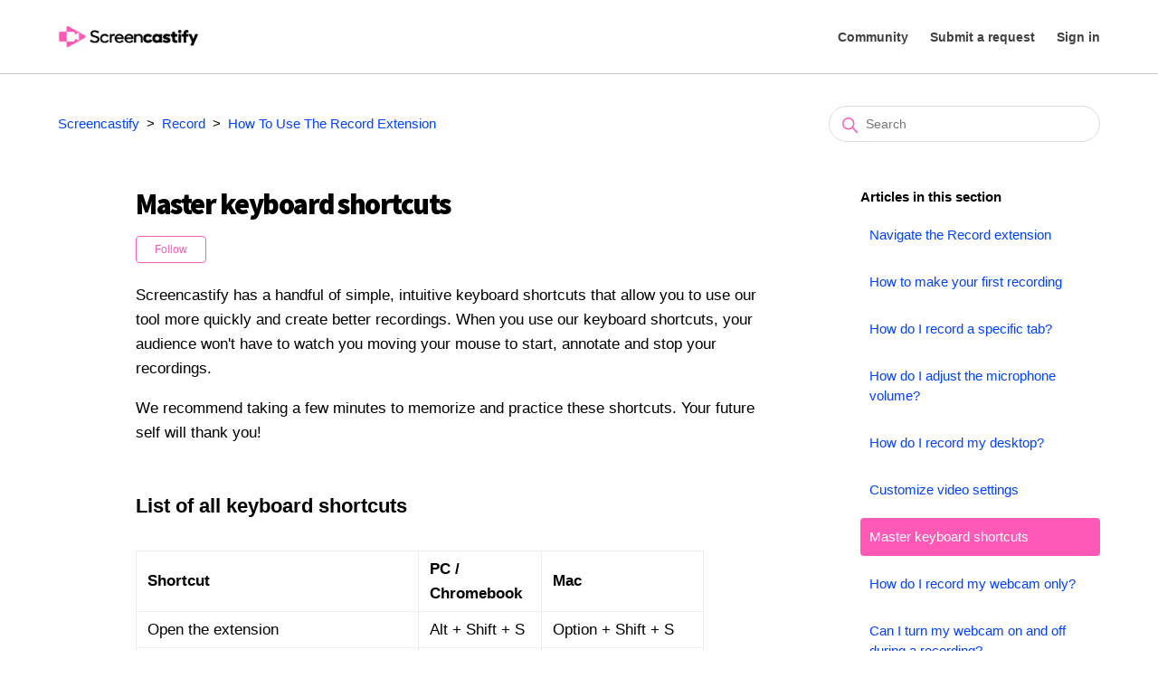

--- FILE ---
content_type: text/html; charset=utf-8
request_url: https://learn.screencastify.com/hc/en-us/articles/360050332233-Master-keyboard-shortcuts
body_size: 7938
content:
<!DOCTYPE html>
<html dir="ltr" lang="en-US">
<head>
  <meta charset="utf-8" />
  <!-- v26850 -->


  <title>Master keyboard shortcuts &ndash; Screencastify</title>

  

  <meta name="description" content="Screencastify has a handful of simple, intuitive keyboard shortcuts that allow you to use our tool more quickly and create better..." /><meta property="og:image" content="https://learn.screencastify.com/hc/theming_assets/01HZPAVJBJ52EWBNHP0N2DT7X6" />
<meta property="og:type" content="website" />
<meta property="og:site_name" content="Screencastify" />
<meta property="og:title" content="Master keyboard shortcuts" />
<meta property="og:description" content="Screencastify has a handful of simple, intuitive keyboard shortcuts that allow you to use our tool more quickly and create better recordings. When you use our keyboard shortcuts, your audience won'..." />
<meta property="og:url" content="https://learn.screencastify.com/hc/en-us/articles/360050332233-Master-keyboard-shortcuts" />
<link rel="canonical" href="https://learn.screencastify.com/hc/en-us/articles/360050332233-Master-keyboard-shortcuts">
<link rel="alternate" hreflang="en-us" href="https://learn.screencastify.com/hc/en-us/articles/360050332233-Master-keyboard-shortcuts">
<link rel="alternate" hreflang="x-default" href="https://learn.screencastify.com/hc/en-us/articles/360050332233-Master-keyboard-shortcuts">

  <link rel="stylesheet" href="//static.zdassets.com/hc/assets/application-f34d73e002337ab267a13449ad9d7955.css" media="all" id="stylesheet" />
  <link rel="stylesheet" type="text/css" href="/hc/theming_assets/9937018/360004701134/style.css?digest=34184578805655">

  <link rel="icon" type="image/x-icon" href="/hc/theming_assets/01HZPAVJF9WZ0353472D72ZYXN">

    

  <!--
/*!
* @preserve
* Theme Name: Diziana Sagma Theme (3.3.3)
* @Version: 3.3.3
* Version: 3.3.3
* Author: Diziana (Allies Interactive Services Private Limited)
* Website: https://www.diziana.com
* Corporate Website : https://www.alliesinteractive.com/
* Support: support@diziana.com
* Follow: https://www.twitter.com/dizianaEngage
* Like: https://www.facebook.com/diziana.engage
* Purchased From: https://www.diziana.com
* @link https://www.diziana.com"
* @license A valid license is required to legally use this software (theme/plugin). You can purchase from diziana.com.
* @copyright: © 2020 Allies Interactive Services Private Limited. All Rights Reserved
*/
-->

<meta http-equiv="X-UA-Compatible" content="IE=edge,chrome=1">
<meta content="width=device-width, initial-scale=1.0, maximum-scale=1.0, user-scalable=0" name="viewport" />

<link rel="preconnect" href="https://fonts.gstatic.com">
<link href="https://fonts.googleapis.com/css2?family=Source+Sans+Pro:wght@900&display=swap" rel="stylesheet">

<script>
  window["dzThemeSettings"] = {
    kbTreeEnabled: false,
    kbTreeAccordionEnabled: true,
  };
</script>
  <script>
  /**
   * Icon for home category/section blocks
   *
   * Upload icon (asset_ID.png) to assets for default Icon
   * Replace ID with category/section ID
   *
   * Once asset is uploaded, click on it so details is shown in right pane
   * Copy the text written under script tag and paste it below
   *
   * Your code should look like the below lines -
   *  var assets360000004673 = "";
   *  var assets360000004673 = "fas fa-pencil-alt";
   **/

      // Paste copied code here
</script>

<style type="text/css">

.search-box .search input[type="submit"] {
  background-image: url('/hc/theming_assets/01HZPAVJ10V87NVZAD2MZ68TCH');
  background-repeat: no-repeat;
  background-position: center center;
}

.home-category-list .accordion-toggle.collapsed:after, .home-category-list .accordion-toggle:after {
  background: url("/hc/theming_assets/01HZPAVHV7PZB7VYJ1348771NQ") no-repeat center center;
}

.home-category-list .accordion-toggle.open:after {
  background: url("/hc/theming_assets/01HZPAVH4BNP4HHS8QNVGQ05MQ") no-repeat center center;
}

.user-nav li + li a:before {
  background: url("/hc/theming_assets/01HZPAVJ7A6DGCVZ1AWRQJAZ2X") no-repeat scroll 0 0 rgba(0, 0, 0, 0);
}

</style>

  
</head>
<body class="community-enabled">
  
  
  

  <header class="header-wrapper">
  <div class="header">
    <div class="logo">
      <a title="Home" href="/hc/en-us">
        <img src="/hc/theming_assets/01HZPAVJBJ52EWBNHP0N2DT7X6" alt="Logo">
      </a>
    </div>
    <div class="nav-wrapper">
       <button class="menu-button" aria-controls="user-nav" aria-expanded="false" aria-label="Toggle navigation menu">
      <svg xmlns="http://www.w3.org/2000/svg" width="16" height="16" focusable="false" viewBox="0 0 16 16" class="icon-menu">
        <path fill="none" stroke="currentColor" stroke-linecap="round" d="M1.5 3.5h13m-13 4h13m-13 4h13"/>
      </svg>
    </button>
      <nav class="user-nav" id="user-nav">
        
        <a href="/hc/en-us/community/topics">Community</a>
        <a class="submit-a-request" href="/hc/en-us/requests/new">Submit a request</a>
      </nav>
            
      <a class="sign-in" rel="nofollow" data-auth-action="signin" title="Opens a dialog" role="button" href="https://screencastify.zendesk.com/access?brand_id=360004701134&amp;return_to=https%3A%2F%2Flearn.screencastify.com%2Fhc%2Fen-us%2Farticles%2F360050332233-Master-keyboard-shortcuts">
        Sign in
      </a>
    

    </div>
  </div>
</header>

  <main role="main">
    <script>
  var templateName = "articles";
</script>
<div class="container-divider"></div>
<div class="container section">
  <nav class="sub-nav">
    <ol class="breadcrumbs">
  
    <li title="Screencastify">
      
        <a href="/hc/en-us">Screencastify</a>
      
    </li>
  
    <li title="Record">
      
        <a href="/hc/en-us/categories/360003891314-Record">Record</a>
      
    </li>
  
    <li title="How To Use The Record Extension">
      
        <a href="/hc/en-us/sections/360008793034-How-To-Use-The-Record-Extension">How To Use The Record Extension</a>
      
    </li>
  
</ol>

    
    <div class="sub-nav-search-container">
    <svg xmlns="http://www.w3.org/2000/svg" width="12" height="12" focusable="false" viewBox="0 0 12 12" class="search-icon">
        <circle cx="4.5" cy="4.5" r="4" fill="none" stroke="currentColor"/>
        <path stroke="currentColor" stroke-linecap="round" d="M11 11L7.5 7.5"/>
      </svg>
    <form role="search" class="search" data-search="" data-instant="true" autocomplete="off" action="/hc/en-us/search" accept-charset="UTF-8" method="get"><input type="hidden" name="utf8" value="&#x2713;" autocomplete="off" /><input type="search" name="query" id="query" placeholder="Search" autocomplete="off" aria-label="Search" /></form>
    </div>
  </nav>

  <div class="article-container" id="article-container">

    
    <div
      class="article-side-main-block  ">
      
      <section class="article-sidebar">
        <section class="section-articles collapsible-sidebar">
          <button type="button" class="collapsible-nav-toggle" aria-labelledby="show-articles-in-section-title"
                    aria-expanded="false">
              <svg xmlns="http://www.w3.org/2000/svg" width="20" height="20" focusable="false" viewBox="0 0 12 12"
                   aria-hidden="true" class="collapsible-nav-toggle-icon chevron-icon">
                <path fill="none" stroke="currentColor" stroke-linecap="round"
                      d="M3 4.5l2.6 2.6c.2.2.5.2.7 0L9 4.5"></path>
              </svg>
              <svg xmlns="http://www.w3.org/2000/svg" width="20" height="20" focusable="false" viewBox="0 0 12 12"
                   aria-hidden="true" class="collapsible-nav-toggle-icon x-icon">
                <path stroke="currentColor" stroke-linecap="round" d="M3 9l6-6m0 6L3 3"></path>
              </svg>
            </button>
          <h3 class="collapsible-sidebar-title sidenav-title">Articles in this section</h3>
           <div class="collapsible-sidebar-body"> 
          <ul>
            
            <li>
              <a href="/hc/en-us/articles/360050323413-Navigate-the-Record-extension" class="sidenav-item "
                title="Navigate the Record extension">Navigate the Record extension</a>
            </li>
            
            <li>
              <a href="/hc/en-us/articles/360049302954-How-to-make-your-first-recording" class="sidenav-item "
                title="How to make your first recording">How to make your first recording</a>
            </li>
            
            <li>
              <a href="/hc/en-us/articles/360049302994-How-do-I-record-a-specific-tab" class="sidenav-item "
                title="How do I record a specific tab?">How do I record a specific tab?</a>
            </li>
            
            <li>
              <a href="/hc/en-us/articles/360050332453-How-do-I-adjust-the-microphone-volume" class="sidenav-item "
                title="How do I adjust the microphone volume?">How do I adjust the microphone volume?</a>
            </li>
            
            <li>
              <a href="/hc/en-us/articles/360050071253-How-do-I-record-my-desktop" class="sidenav-item "
                title="How do I record my desktop?">How do I record my desktop?</a>
            </li>
            
            <li>
              <a href="/hc/en-us/articles/360050332293-Customize-video-settings" class="sidenav-item "
                title="Customize video settings">Customize video settings</a>
            </li>
            
            <li>
              <a href="/hc/en-us/articles/360050332233-Master-keyboard-shortcuts" class="sidenav-item current-article"
                title="Master keyboard shortcuts">Master keyboard shortcuts</a>
            </li>
            
            <li>
              <a href="/hc/en-us/articles/360049303294-How-do-I-record-my-webcam-only" class="sidenav-item "
                title="How do I record my webcam only?">How do I record my webcam only?</a>
            </li>
            
            <li>
              <a href="/hc/en-us/articles/12813750957719-Can-I-turn-my-webcam-on-and-off-during-a-recording" class="sidenav-item "
                title="Can I turn my webcam on and off during a recording?">Can I turn my webcam on and off during a recording?</a>
            </li>
            
            <li>
              <a href="/hc/en-us/articles/360050071573-How-do-I-record-my-screen-and-webcam-at-the-same-time" class="sidenav-item "
                title="How do I record my screen and webcam at the same time?">How do I record my screen and webcam at the same time?</a>
            </li>
            
          </ul>
          
          <a href="/hc/en-us/sections/360008793034-How-To-Use-The-Record-Extension" class="article-sidebar-item">See more</a>
          
          </div>
        </section>
      </section>
      
      <article class="article">
        <header class="article-header meta-hidden">
          <h1 title="Master keyboard shortcuts" class="article-title">
            <span>Master keyboard shortcuts
          
            </span>
            
          </h1>

          <div class="block-wrapper">
            
               <div data-helper="subscribe" data-json="{&quot;item&quot;:&quot;article&quot;,&quot;url&quot;:&quot;/hc/en-us/articles/360050332233-Master-keyboard-shortcuts/subscription.json&quot;,&quot;follow_label&quot;:&quot;Follow&quot;,&quot;unfollow_label&quot;:&quot;Unfollow&quot;,&quot;following_label&quot;:&quot;Following&quot;,&quot;can_subscribe&quot;:true,&quot;is_subscribed&quot;:false}"></div> 
          </div>
        </header>

        <section class="article-info">
          <div class="article-content">
            
            <div class="article-body"><section><div><div><div><p>Screencastify has a handful of simple, intuitive keyboard shortcuts that allow you to use our tool more quickly and create better recordings. When you use our keyboard shortcuts, your audience won't have to watch you moving your mouse to start, annotate and stop your recordings.</p><p>We recommend taking a few minutes to memorize and practice these shortcuts. Your future self will thank you!</p><h3 id="h_01FD0A9949AA4ANB0G5V602BQM">List of all keyboard shortcuts</h3><div><figure style="width: 628px;" class="wysiwyg-table wysiwyg-table-align-left"><table><thead><tr><th style="border: 1px solid rgb(237, 237, 237); padding: 6px 12px; width: 296px;">Shortcut</th><th style="border: 1px solid rgb(237, 237, 237); padding: 6px 12px; width: 129px;">PC / Chromebook</th><th style="border: 1px solid rgb(237, 237, 237); padding: 6px 12px; width: 169px;">Mac</th></tr></thead><tbody><tr><td style="border: 1px solid rgb(237, 237, 237); padding: 6px 12px; width: 296px;">Open the extension</td><td style="border: 1px solid rgb(237, 237, 237); padding: 6px 12px; width: 129px;">Alt + Shift + S</td><td style="border: 1px solid rgb(237, 237, 237); padding: 6px 12px; width: 169px;">Option + Shift + S</td></tr><tr><td style="border: 1px solid rgb(237, 237, 237); padding: 6px 12px; width: 296px;">Start / stop recording</td><td style="border: 1px solid rgb(237, 237, 237); padding: 6px 12px; width: 129px;">Alt + Shift + R</td><td style="border: 1px solid rgb(237, 237, 237); padding: 6px 12px; width: 169px;">Option + Shift + R</td></tr><tr><td style="border: 1px solid rgb(237, 237, 237); padding: 6px 12px; width: 296px;">Pause / resume recording</td><td style="border: 1px solid rgb(237, 237, 237); padding: 6px 12px; width: 129px;">Alt + Shift + P</td><td style="border: 1px solid rgb(237, 237, 237); padding: 6px 12px; width: 169px;">Option + Shift + P</td></tr><tr><td style="border: 1px solid rgb(237, 237, 237); padding: 6px 12px; width: 296px;">Show / hide annotation toolbar</td><td style="border: 1px solid rgb(237, 237, 237); padding: 6px 12px; width: 129px;">Alt + T</td><td style="border: 1px solid rgb(237, 237, 237); padding: 6px 12px; width: 169px;">Option + T</td></tr><tr><td style="border: 1px solid rgb(237, 237, 237); padding: 6px 12px; width: 296px;">Focus spotlight on mouse</td><td style="border: 1px solid rgb(237, 237, 237); padding: 6px 12px; width: 129px;">Alt + F</td><td style="border: 1px solid rgb(237, 237, 237); padding: 6px 12px; width: 169px;">Option + F</td></tr><tr><td style="border: 1px solid rgb(237, 237, 237); padding: 6px 12px; width: 296px;">Highlight mouse clicks with a pink circle</td><td style="border: 1px solid rgb(237, 237, 237); padding: 6px 12px; width: 129px;">Alt + C</td><td style="border: 1px solid rgb(237, 237, 237); padding: 6px 12px; width: 169px;">Option + C</td></tr><tr><td style="border: 1px solid rgb(237, 237, 237); padding: 6px 12px; width: 296px;">Pen tool</td><td style="border: 1px solid rgb(237, 237, 237); padding: 6px 12px; width: 129px;">Alt + P</td><td style="border: 1px solid rgb(237, 237, 237); padding: 6px 12px; width: 169px;">Option + P</td></tr><tr><td style="border: 1px solid rgb(237, 237, 237); padding: 6px 12px; width: 296px;">Eraser</td><td style="border: 1px solid rgb(237, 237, 237); padding: 6px 12px; width: 129px;">Alt + E</td><td style="border: 1px solid rgb(237, 237, 237); padding: 6px 12px; width: 169px;">Option + E</td></tr><tr><td style="border: 1px solid rgb(237, 237, 237); padding: 6px 12px; width: 296px;">Wipe screen&nbsp;</td><td style="border: 1px solid rgb(237, 237, 237); padding: 6px 12px; width: 129px;">Alt + Z</td><td style="border: 1px solid rgb(237, 237, 237); padding: 6px 12px; width: 169px;">Option + Z</td></tr><tr><td style="border: 1px solid rgb(237, 237, 237); padding: 6px 12px; width: 296px;">Return to classic mouse cursor</td><td style="border: 1px solid rgb(237, 237, 237); padding: 6px 12px; width: 129px;">Alt + M</td><td style="border: 1px solid rgb(237, 237, 237); padding: 6px 12px; width: 169px;">Option + M</td></tr><tr><td style="border: 1px solid rgb(237, 237, 237); padding: 6px 12px; width: 296px;">Rectangle</td><td style="border: 1px solid rgb(237, 237, 237); padding: 6px 12px; width: 129px;">Alt + R</td><td style="border: 1px solid rgb(237, 237, 237); padding: 6px 12px; width: 169px;">Option + R</td></tr><tr><td style="border: 1px solid rgb(237, 237, 237); padding: 6px 12px; width: 296px;">Sticker</td><td style="border: 1px solid rgb(237, 237, 237); padding: 6px 12px; width: 129px;">Alt + S</td><td style="border: 1px solid rgb(237, 237, 237); padding: 6px 12px; width: 169px;">Option + S</td></tr><tr><td style="border: 1px solid rgb(237, 237, 237); padding: 6px 12px; width: 296px;">Fireworks mouse on clicks</td><td style="border: 1px solid rgb(237, 237, 237); padding: 6px 12px; width: 129px;">Alt + X</td><td style="border: 1px solid rgb(237, 237, 237); padding: 6px 12px; width: 169px;">Option + X</td></tr><tr><td style="border: 1px solid rgb(237, 237, 237); padding: 6px 12px; width: 296px;">Return to main toolbar and<br>select default mouse</td><td style="border: 1px solid rgb(237, 237, 237); padding: 6px 12px; width: 129px;">Esc</td><td style="border: 1px solid rgb(237, 237, 237); padding: 6px 12px; width: 169px;">Esc</td></tr><tr><td style="border: 1px solid rgb(237, 237, 237); padding: 6px 12px; width: 296px;">Toggle embedded webcam on/off*</td><td style="border: 1px solid rgb(237, 237, 237); padding: 6px 12px; width: 129px;">Alt + W</td><td style="border: 1px solid rgb(237, 237, 237); padding: 6px 12px; width: 169px;">Option + W</td></tr></tbody></table></figure></div><p><em>*Tab recordings only</em></p><blockquote><p><em><strong>NOTE</strong></em></p><p>Our keyboard shortcuts only work when you're actively using the Chrome browser, and won't work if you're clicked on another application (PowerPoint, Word, document camera software, etc.). This happens because other applications have their own keyboard shortcuts, and we aren't able to overwrite shortcuts for non-Chrome applications.</p></blockquote><h3 id="h_01FD0A9EPGBADG9JCGK7PR9EEN">&nbsp;</h3></div></div></div></section><section class="related"></section></div>

            <div class="article-attachments">
              <ul class="attachments">
                
              </ul>
            </div>
          </div>
        </section>

        <footer>
          <div class="article-footer">
             
          </div>
          
          <div class="article-votes">
  <span class="article-votes-question" id="article-votes-label">Was this article helpful?</span>
            <div class="article-votes-controls" role="group" aria-labelledby="article-votes-label">
              <button type="button" class="button article-vote article-vote-up" data-auth-action="signin" aria-label="This article was helpful" aria-pressed="false">Yes</button>
              <button type="button" class="button article-vote article-vote-down" data-auth-action="signin" aria-label="This article was not helpful" aria-pressed="false">No</button>
            </div>
            <small class="article-votes-count">
              <span class="article-vote-label">20 out of 28 found this helpful</span>
            </small>
          </div>
          

          <div class="article-more-questions">
            Have more questions? <a href="/hc/en-us/requests/new">Submit a request</a>
          </div>
          <div class="article-return-to-top">
            <a href="#article-container">Return to top 
            <svg xmlns="http://www.w3.org/2000/svg" class="article-return-to-top-icon" width="20" height="20" focusable="false" viewBox="0 0 12 12" aria-hidden="true">
              <path fill="none" stroke="currentColor" stroke-linecap="round" d="M3 4.5l2.6 2.6c.2.2.5.2.7 0L9 4.5"/>
            </svg>
            </a>
            </a>
          </div>
        </footer>

        <section class="article-relatives">
          <div data-recent-articles></div> 
  <section class="related-articles">
    
      <h2 class="related-articles-title">Related articles</h2>
    
    <ul>
      
        <li>
          <a href="/hc/en-us/related/click?data=[base64]%3D%3D--e8d3a4e67daa5bd705bb84b86dd29590b780195a" rel="nofollow">How to make your first recording</a>
        </li>
      
        <li>
          <a href="/hc/en-us/related/click?data=BAh7CjobZGVzdGluYXRpb25fYXJ0aWNsZV9pZGwrCNUWqNRTADoYcmVmZXJyZXJfYXJ0aWNsZV9pZGwrCEkSrNRTADoLbG9jYWxlSSIKZW4tdXMGOgZFVDoIdXJsSSI%2FL2hjL2VuLXVzL2FydGljbGVzLzM2MDA1MDA3MTI1My1Ib3ctZG8tSS1yZWNvcmQtbXktZGVza3RvcAY7CFQ6CXJhbmtpBw%3D%3D--eb1a03785dd0c015283d685e1041e72576629edc" rel="nofollow">How do I record my desktop?</a>
        </li>
      
        <li>
          <a href="/hc/en-us/related/click?data=[base64]" rel="nofollow">How do I Install the Record extension?</a>
        </li>
      
        <li>
          <a href="/hc/en-us/related/click?data=[base64]%3D--7249b0d0fde539d9f68fbb97911d1da36cb62dd6" rel="nofollow">How do I record my webcam only?</a>
        </li>
      
        <li>
          <a href="/hc/en-us/related/click?data=[base64]%3D--9cab8a1d8b0ca849cad82ca71b5234d79d1ad496" rel="nofollow">Unable to delete videos</a>
        </li>
      
    </ul>
  </section>


        </section>


        
      </article>

    </div>
  </div>
</div>
  </main>

  
<link rel="stylesheet" href="https://cdnjs.cloudflare.com/ajax/libs/font-awesome/5.12.1/css/all.min.css"/>
<script src="/hc/theming_assets/01HZPAVHKY74MTZYPMZRC7DE0Q" type="text/javascript" charset="utf-8"></script>
<script src="/hc/theming_assets/01HZPAVGWHWKCQ0KEVXHFA7DVY"></script>
<script src="/hc/theming_assets/01HZPAVGD36EHM3XZH3TNVYV57"></script>


<footer class="footer">

    
    <div class="footer-bottom">
      <div class="footer-inner">

        <p class="copyright">Copyright &copy; <a title="Home" href="/hc/en-us">Screencastify</a> <span id="year"></span>. All Rights Reserved.</p>

        <div class="footer-content">
          <ul class="share">
            
            

            

            

            

            
          </ul>
          <div class="footer-language-selector">
            
          </div>
        </div>

      </div>
    </div>

</footer>





  <!-- / -->

  
  <script src="//static.zdassets.com/hc/assets/en-us.bbb3d4d87d0b571a9a1b.js"></script>
  

  <script type="text/javascript">
  /*

    Greetings sourcecode lurker!

    This is for internal Zendesk and legacy usage,
    we don't support or guarantee any of these values
    so please don't build stuff on top of them.

  */

  HelpCenter = {};
  HelpCenter.account = {"subdomain":"screencastify","environment":"production","name":"Screencastify"};
  HelpCenter.user = {"identifier":"da39a3ee5e6b4b0d3255bfef95601890afd80709","email":null,"name":"","role":"anonymous","avatar_url":"https://assets.zendesk.com/hc/assets/default_avatar.png","is_admin":false,"organizations":[],"groups":[]};
  HelpCenter.internal = {"asset_url":"//static.zdassets.com/hc/assets/","web_widget_asset_composer_url":"https://static.zdassets.com/ekr/snippet.js","current_session":{"locale":"en-us","csrf_token":null,"shared_csrf_token":null},"usage_tracking":{"event":"article_viewed","data":"BAh7CDoLbG9jYWxlSSIKZW4tdXMGOgZFVDoPYXJ0aWNsZV9pZGwrCEkSrNRTADoKX21ldGF7DDoPYWNjb3VudF9pZGkDeqCXOhNoZWxwX2NlbnRlcl9pZGwrCEY1uNFTADoNYnJhbmRfaWRsKwjOy/PRUwA6DHVzZXJfaWQwOhN1c2VyX3JvbGVfbmFtZUkiDkFOT05ZTU9VUwY7BlQ7AEkiCmVuLXVzBjsGVDoaYW5vbnltb3VzX3RyYWNraW5nX2lkMA==--fa4e374cd46ff4d96f96631523593ed87e93afba","url":"https://learn.screencastify.com/hc/activity"},"current_record_id":"360050332233","current_record_url":"/hc/en-us/articles/360050332233-Master-keyboard-shortcuts","current_record_title":"Master keyboard shortcuts","current_text_direction":"ltr","current_brand_id":360004701134,"current_brand_name":"Screencastify","current_brand_url":"https://screencastify.zendesk.com","current_brand_active":true,"current_path":"/hc/en-us/articles/360050332233-Master-keyboard-shortcuts","show_autocomplete_breadcrumbs":true,"user_info_changing_enabled":false,"has_user_profiles_enabled":false,"has_end_user_attachments":true,"user_aliases_enabled":true,"has_anonymous_kb_voting":false,"has_multi_language_help_center":true,"show_at_mentions":false,"embeddables_config":{"embeddables_web_widget":false,"embeddables_help_center_auth_enabled":false,"embeddables_connect_ipms":false},"answer_bot_subdomain":"static","gather_plan_state":"subscribed","has_article_verification":false,"has_gather":true,"has_ckeditor":false,"has_community_enabled":true,"has_community_badges":true,"has_community_post_content_tagging":false,"has_gather_content_tags":true,"has_guide_content_tags":true,"has_user_segments":true,"has_answer_bot_web_form_enabled":true,"has_garden_modals":false,"theming_cookie_key":"hc-da39a3ee5e6b4b0d3255bfef95601890afd80709-2-preview","is_preview":false,"has_search_settings_in_plan":true,"theming_api_version":2,"theming_settings":{"brand_color":"rgba(255, 89, 183, 1)","brand_text_color":"#FFFFFF","text_color":"rgba(0, 0, 0, 1)","link_color":"rgba(0, 67, 254, 1)","background_color":"#FFFFFF","minimal_header":false,"header_background_color":"#FFFFFF","header_text_color":"rgba(44, 44, 44, 1)","minimal_footer":false,"footer_background_color":"rgba(255, 255, 255, 1)","footer_text_color":"rgba(44, 44, 44, 1)","heading_font":"Helvetica, Arial, sans-serif","text_font":"Helvetica, Arial, sans-serif","logo":"/hc/theming_assets/01HZPAVJBJ52EWBNHP0N2DT7X6","favicon":"/hc/theming_assets/01HZPAVJF9WZ0353472D72ZYXN","error_image":"/hc/theming_assets/01HZPAVJJY5CK2ND2G41PPF3SR","welcome_message_title":"Welcome to the Screencastify Help Center","welcome_message_title_dc":"NONE","welcome_message_text":"Search for answers, browse our articles, or submit a question to our community of experts.","welcome_message_text_dc":"NONE","search_placeholder_text":"Start typing your search...","search_placeholder_text_dc":"NONE","category_block_visibility":false,"custom_block_visibility":true,"show_knowledge_base_tree":false,"first_block_icon":"/hc/theming_assets/01HZPAVJRXJ9WZJZYGEGBD6F9K","first_block_font_icon":"NONE","first_block_title":"Record","first_block_title_dc":"NONE","first_block_url":"https://learn.screencastify.com/hc/en-us/categories/360003891314-Record","second_block_icon":"/hc/theming_assets/01HZPAVJX9AZFCEPAJAPVHFYAT","second_block_font_icon":"NONE","second_block_title":"Edit","second_block_title_dc":"NONE","second_block_url":"https://learn.screencastify.com/hc/en-us/categories/360003891334-Edit","third_block_icon":"/hc/theming_assets/01JTTWQ1TTS1YJC38DKDMQX10E","third_block_font_icon":"NONE","third_block_title":"Assessments","third_block_title_dc":"NONE","third_block_url":"https://learn.screencastify.com/hc/en-us/categories/360003945134","fourth_block_icon":"/hc/theming_assets/01HZPAVK71E54RVZ72BRGQ6KX4","fourth_block_font_icon":"NONE","fourth_block_title":"Accounts","fourth_block_title_dc":"NONE","fourth_block_url":"https://learn.screencastify.com/hc/en-us/categories/360004317513-Account","fifth_block_icon":"/hc/theming_assets/01JWEW647E952BPGVC5WZTT5G4","fifth_block_font_icon":"NONE","fifth_block_title":"My Library \u0026 Video Management","fifth_block_title_dc":"NONE","fifth_block_url":"https://learn.screencastify.com/hc/en-us/categories/4403856773911","sixth_block_icon":"/hc/theming_assets/01HZPAVKG1NZBW0R48Q687X9XF","sixth_block_font_icon":"NONE","sixth_block_title":"Integrations","sixth_block_title_dc":"NONE","sixth_block_url":"https://learn.screencastify.com/hc/en-us/categories/18578022440855","seventh_block_icon":"/hc/theming_assets/01HZPAVKKZW0H88D49MGWJDXDE","seventh_block_font_icon":"NONE","seventh_block_title":"Video Features","seventh_block_title_dc":"NONE","seventh_block_url":"https://learn.screencastify.com/hc/en-us/categories/4403856803735","eighth_block_icon":"/hc/theming_assets/01HZPAVM4QVK0DP07XRYAJEKEW","eighth_block_font_icon":"NONE","eighth_block_title":"Contact","eighth_block_title_dc":"NONE","eighth_block_url":"https://learn.screencastify.com/hc/en-us/requests/new","forum_block_title":"Community","forum_block_title_dc":"NONE","forum_block_description":"Explore our community to share and discover ideas, discuss issues, give us feedback on ways we can improve, and connect with like-minded individuals. Join the conversation!","forum_block_description_dc":"NONE","forum_block_link":"https://learn.screencastify.com/hc/en-us/community/topics","forum_block_link_title":"See More","forum_block_link_title_dc":"NONE","dashboard_block_title":"Status Dashboard","dashboard_block_title_dc":"NONE","dashboard_block_description":"If you're having trouble accessing Screencastify, there's a chance we're currently experiencing a temporary problem.","dashboard_block_description_dc":"NONE","dashboard_block_link":"https://status.screencastify.com/","dashboard_block_link_title":"See More","dashboard_block_link_title_dc":"NONE","catgsec_sidebar_visibility":false,"sidebar_title":"Menu","sidebar_title_dc":"NONE","show_follow_section":true,"show_articles_in_section":true,"sidebar_visibility":true,"comment_block_visibility":false,"author_meta_details_visibility":false,"show_follow_article":true,"social_share_visibility":false,"table_of_content":false,"toc_title":"In this article","toc_title_dc":"NONE","menu_title":"Menu","menu_title_dc":"NONE","hide_search_result_sidebar":false,"twitter_link":"#","facebook_link":"#","youtube_link":"#","linkedin_link":"#","instagram_link":"#"},"has_pci_credit_card_custom_field":false,"help_center_restricted":false,"is_assuming_someone_else":false,"flash_messages":[],"user_photo_editing_enabled":true,"user_preferred_locale":"en-us","base_locale":"en-us","login_url":"https://screencastify.zendesk.com/access?brand_id=360004701134\u0026return_to=https%3A%2F%2Flearn.screencastify.com%2Fhc%2Fen-us%2Farticles%2F360050332233-Master-keyboard-shortcuts","has_alternate_templates":false,"has_custom_statuses_enabled":true,"has_hc_generative_answers_setting_enabled":true,"has_generative_search_with_zgpt_enabled":false,"has_suggested_initial_questions_enabled":false,"has_guide_service_catalog":true,"has_service_catalog_search_poc":false,"has_service_catalog_itam":false,"has_csat_reverse_2_scale_in_mobile":false,"has_knowledge_navigation":false,"has_unified_navigation":false,"has_unified_navigation_eap_access":false,"has_csat_bet365_branding":false,"version":"v26850","dev_mode":false};
</script>

  
  
  <script src="//static.zdassets.com/hc/assets/hc_enduser-be182e02d9d03985cf4f06a89a977e3d.js"></script>
  <script type="text/javascript" src="/hc/theming_assets/9937018/360004701134/script.js?digest=34184578805655"></script>
  
</body>
</html>

--- FILE ---
content_type: text/css; charset=utf-8
request_url: https://learn.screencastify.com/hc/theming_assets/9937018/360004701134/style.css?digest=34184578805655
body_size: 27593
content:
/*!
* @preserve
* Theme Name: Diziana Sagma Theme (3.3.3)
* @Version: 3.3.3
* Version: 3.3.3
* Author: Diziana (Allies Interactive Services Private Limited)
* Website: https://www.diziana.com
* Corporate Website : https://www.alliesinteractive.com/
* Support: support@diziana.com
* Follow: https://www.twitter.com/dizianaEngage
* Like: https://www.facebook.com/diziana.engage
* Purchased From: https://www.diziana.com
* @link https://www.diziana.com"
* @license A valid license is required to legally use this software (theme/plugin). You can purchase from diziana.com.
* @copyright: © 2020 Allies Interactive Services Private Limited. All Rights Reserved
*/


@charset "UTF-8";

* {
  -webkit-box-sizing: border-box;
  box-sizing: border-box;
}

/*! normalize.css v8.0.1 | MIT License | github.com/necolas/normalize.css */

html {
  line-height: 1.15;
  -webkit-text-size-adjust: 100%;
}

body {
  margin: 0;
}

main {
  display: block;
}

h1 {
  font-size: 2em;
  margin: 0.67em 0;
}

hr {
  box-sizing: content-box;
  height: 0;
  overflow: visible;
}

pre {
  font-family: monospace, monospace;
  font-size: 1em;
}

a {
  background-color: transparent;
}

abbr[title] {
  border-bottom: none;
  text-decoration: underline;
  text-decoration: underline dotted;
}

b,
strong {
  font-weight: bolder;
}

code,
kbd,
samp {
  font-family: monospace, monospace;
  font-size: 1em;
}

small {
  font-size: 80%;
}

sub,
sup {
  font-size: 75%;
  line-height: 0;
  position: relative;
  vertical-align: baseline;
}

sub {
  bottom: -0.25em;
}

sup {
  top: -0.5em;
}

img {
  border-style: none;
}

button,
input,
optgroup,
select,
textarea {
  font-family: inherit;
  font-size: 100%;
  line-height: 1.15;
  margin: 0;
}

button,
input {
  overflow: visible;
}

button,
select {
  text-transform: none;
}

button,
[type="button"],
[type="reset"],
[type="submit"] {
  -webkit-appearance: button;
}

button::-moz-focus-inner,
[type="button"]::-moz-focus-inner,
[type="reset"]::-moz-focus-inner,
[type="submit"]::-moz-focus-inner {
  border-style: none;
  padding: 0;
}

button:-moz-focusring,
[type="button"]:-moz-focusring,
[type="reset"]:-moz-focusring,
[type="submit"]:-moz-focusring {
  outline: 1px dotted ButtonText;
}

fieldset {
  padding: 0.35em 0.75em 0.625em;
}

legend {
  box-sizing: border-box;
  color: inherit;
  display: table;
  max-width: 100%;
  padding: 0;
  white-space: normal;
}

progress {
  vertical-align: baseline;
}

textarea {
  overflow: auto;
}

[type="checkbox"],
[type="radio"] {
  box-sizing: border-box;
  padding: 0;
}

[type="number"]::-webkit-inner-spin-button,
[type="number"]::-webkit-outer-spin-button {
  height: auto;
}

[type="search"] {
  -webkit-appearance: textfield;
  outline-offset: -2px;
}

[type="search"]::-webkit-search-decoration {
  -webkit-appearance: none;
}

::-webkit-file-upload-button {
  -webkit-appearance: button;
  font: inherit;
}

details {
  display: block;
}

summary {
  display: list-item;
}

template {
  display: none;
}

[hidden] {
  display: none;
}

/***** Base *****/

* {
    -webkit-box-sizing: border-box;
    box-sizing: border-box;
}

/**
 * Fix fonts that render as bold in any browser like firfox, safari, IE
 */
 html {
    -moz-osx-font-smoothing: grayscale;
    -webkit-font-smoothing: antialiased;
    font-smoothing: antialiased;
    font-weight: 400;
  }
  
  /**
   * Firefox specific rule
   */
  @-moz-document url-prefix() {
    body {
        font-weight: 400;
    }
  }
  

body {
    background-color: #FFFFFF;
    color: rgba(0, 0, 0, 1);
    font-family: Helvetica, Arial, sans-serif;
    font-size: 15px;
    font-weight: 400;
    line-height: 1.5;
    -webkit-font-smoothing: antialiased;
	-moz-osx-font-smoothing: grayscale;
}

iframe {
    max-width: 100%;
}

:focus {
    outline: none;
}

main>p {
    padding-top: 1%;
}

@media (min-width: 1024px) {
    body>main {
        min-height: 65vh;
    }
}

h1,
h2,
h3,
h4,
h5,
h6 {
    font-family: Helvetica, Arial, sans-serif;
    font-weight: 400;
    margin-top: 0;
}

h1 {
    font-size: 25px;
    line-height: 35px;
}

@media (min-width:768px) {
    h1 {
        font-size: 32px;
        line-height: 50px;
    }
}

h2 {
    font-size: 22px;
}

h3 {
    font-size: 18px;
    font-weight: 600;
}

h4 {
    font-size: 16px;
}

a {
    color: rgba(0, 67, 254, 1);
    text-decoration: none;
}

a:active,
a:focus,
a:hover {
    text-decoration: underline;
}

img {
    max-width: 100%;
}

input,
textarea {
    color: #000;
    font-size: 14px;
}

input {
    max-width: 100%;
    -webkit-box-sizing: border-box;
    box-sizing: border-box;
    outline: none;
    -webkit-transition: border .12s ease-in-out;
    transition: border .12s ease-in-out;
}

input[disabled] {
    background-color: #ddd;
}

input:focus {
    border: 1px solid rgba(255, 89, 183, 1);
}

select {
    -webkit-appearance: none;
    -moz-appearance: none;
    background: url(/hc/theming_assets/01HZPAVGP4VR31X8ERTGKYN69X) no-repeat #fff;
    background-position: right 10px center;
    border: 1px solid #ddd;
    border-radius: 4px;
    padding: 8px 30px 8px 10px;
    outline: none;
    color: #555;
    width: 100%;
    -webkit-border-radius: 4px;
    -moz-border-radius: 4px;
    -ms-border-radius: 4px;
    -o-border-radius: 4px;
}

select::-ms-expand {
    display: none;
}

select:focus {
    border: 1px solid rgba(255, 89, 183, 1);
}

textarea {
    border: 1px solid #ddd;
    border-radius: 4px;
    resize: vertical;
    width: 100%;
    outline: none;
    padding: 10px;
    -webkit-border-radius: 4px;
    -moz-border-radius: 4px;
    -ms-border-radius: 4px;
    -o-border-radius: 4px;
}

textarea:focus {
    border: 1px solid rgba(255, 89, 183, 1);
}

.container,
main>p {
    max-width: 1160px;
    margin: 0 auto;
    padding: 0 5%;
}

main>p {
    margin-bottom: 40px;
    margin-top: 30px;
}

@media (min-width: 1160px) {
    .container,
    main>p {
        padding: 0;
        width: 90%;
    }
}

.container-divider {
    margin-bottom: 20px;
}

.request-section,
.subscription-section,
.contribution-section {
    margin-bottom: 60px;
}

ul {
    list-style: none;
    margin: 0;
    padding: 0;
}

.error-page {
    text-align: center;
    max-width: 1160px;
    margin: 0 auto;
    padding: 0 5%;
}

@media (min-width: 1160px) {
    .error-page {
        padding: 0;
        width: 90%;
    }
}
.error-page a{
    color:rgba(255, 89, 183, 1)
}

.error-page .sub-nav {
    padding: 0;
}



/***** Buttons *****/
.button, .section-page-header button, .article-header button, .community-follow button, .requests-table-toolbar .organization-subscribe button, .subscriptions-subscribe button, .pagination-next-link, .pagination-prev-link, .pagination-first-link, .pagination-last-link, .edit-profile-button a, .my-activities-following-header button {
  background-color: transparent;
  border: 1px solid rgba(255, 89, 183, 1);
  border-radius: 4px;
  color: rgba(255, 89, 183, 1);
  cursor: pointer;
  display: inline-block;
  font-size: 12px;
  line-height: 2.34;
  margin: 0;
  padding: 0 20px;
  text-align: center;
  transition: background-color .12s ease-in-out, border-color .12s ease-in-out, color .15s ease-in-out;
  user-select: none;
  white-space: nowrap;
 
  -webkit-touch-callout: none;
}

.button:hover, .section-page-header button:hover, .article-header button:hover, .community-follow button:hover, .requests-table-toolbar .organization-subscribe button:hover, .subscriptions-subscribe button:hover, .pagination-next-link:hover, .pagination-prev-link:hover, .pagination-first-link:hover, .pagination-last-link:hover, .edit-profile-button a:hover, .button:active, .section-page-header button:active, .article-header button:active, .community-follow button:active, .requests-table-toolbar .organization-subscribe button:active, .subscriptions-subscribe button:active, .pagination-next-link:active, .pagination-prev-link:active, .pagination-first-link:active, .pagination-last-link:active, .edit-profile-button a:active, .button:focus, .section-page-header button:focus, .article-header button:focus, .community-follow button:focus, .requests-table-toolbar .organization-subscribe button:focus, .subscriptions-subscribe button:focus, .pagination-next-link:focus, .pagination-prev-link:focus, .pagination-first-link:focus, .pagination-last-link:focus, .edit-profile-button a:focus, .button.button-primary, .section-page-header button.button-primary, .section-page-header button[data-selected="true"], .article-header button.button-primary, .article-header button[data-selected="true"], .community-follow button.button-primary, .requests-table-toolbar .organization-subscribe button.button-primary, .requests-table-toolbar .organization-subscribe button[data-selected="true"], .subscriptions-subscribe button.button-primary, .subscriptions-subscribe button[data-selected="true"], .button-primary.pagination-next-link, .button-primary.pagination-prev-link, .button-primary.pagination-first-link, .button-primary.pagination-last-link, .edit-profile-button a.button-primary, .my-activities-following-header button:hover, .my-activities-following-header button:focus,.my-activities-following-header button:active {
  background-color: rgba(255, 89, 183, 1);
  color: #FFFFFF;
  text-decoration: none;
}

.button.button-primary:hover, .section-page-header button.button-primary:hover, .section-page-header button[data-selected="true"]:hover, .article-header button.button-primary:hover, .article-header button[data-selected="true"]:hover, .community-follow button.button-primary:hover, .requests-table-toolbar .organization-subscribe button.button-primary:hover, .requests-table-toolbar .organization-subscribe button[data-selected="true"]:hover, .subscriptions-subscribe button.button-primary:hover, .subscriptions-subscribe button[data-selected="true"]:hover, .button-primary.pagination-next-link:hover, .button-primary.pagination-prev-link:hover, .button-primary.pagination-first-link:hover, .button-primary.pagination-last-link:hover, .edit-profile-button a.button-primary:hover, .button.button-primary:focus, .section-page-header button.button-primary:focus, .section-page-header button[data-selected="true"]:focus, .article-header button.button-primary:focus, .article-header button[data-selected="true"]:focus, .community-follow button.button-primary:focus, .requests-table-toolbar .organization-subscribe button.button-primary:focus, .requests-table-toolbar .organization-subscribe button[data-selected="true"]:focus, .subscriptions-subscribe button.button-primary:focus, .subscriptions-subscribe button[data-selected="true"]:focus, .button-primary.pagination-next-link:focus, .button-primary.pagination-prev-link:focus, .button-primary.pagination-first-link:focus, .button-primary.pagination-last-link:focus, .edit-profile-button a.button-primary:focus, .button.button-primary:active, .section-page-header button.button-primary:active, .section-page-header button[data-selected="true"]:active, .article-header button.button-primary:active, .article-header button[data-selected="true"]:active, .community-follow button.button-primary:active, .requests-table-toolbar .organization-subscribe button.button-primary:active, .requests-table-toolbar .organization-subscribe button[data-selected="true"]:active, .subscriptions-subscribe button.button-primary:active, .subscriptions-subscribe button[data-selected="true"]:active, .button-primary.pagination-next-link:active, .button-primary.pagination-prev-link:active, .button-primary.pagination-first-link:active, .button-primary.pagination-last-link:active, .edit-profile-button a.button-primary:active {
  background-color: #f20089;
  border-color: #f20089;
}

.button[data-disabled], .section-page-header button[data-disabled], .article-header button[data-disabled], .community-follow button[data-disabled], .requests-table-toolbar .organization-subscribe button[data-disabled], .subscriptions-subscribe button[data-disabled], .pagination-next-link[data-disabled], .pagination-prev-link[data-disabled], .pagination-first-link[data-disabled], .pagination-last-link[data-disabled], .edit-profile-button a[data-disabled] {
  cursor: default;
}

.button-large, input[type="submit"] {
  cursor: pointer;
  background-color: rgba(255, 89, 183, 1);
  border: 0;
  border-radius: 4px;
  color: #FFFFFF;
  font-size: 14px;
  font-weight: 400;
  line-height: 2.72;
  min-width: 190px;
  padding: 0 1.9286em;
}

@media (min-width: 768px) {
  .button-large, input[type="submit"] {
    width: auto;
  }
}

.button-large:hover, .button-large:active, .button-large:focus, input[type="submit"]:hover, input[type="submit"]:active, input[type="submit"]:focus {
  background-color: #f20089;
}

.button-large[disabled], input[type="submit"][disabled] {
  background-color: #ddd;
}

.button-secondary {
  color: #333;
  border: 1px solid #ddd;
  background-color: transparent;
}

.button-secondary:hover, .button-secondary:focus, .button-secondary:active {
  color: rgba(0, 0, 0, 1);
  border: 1px solid #ddd;
  background-color: #f7f7f7;
}

.subscriptions-subscribe button{
    background:rgba(255, 89, 183, 1);
}
/***** Tables *****/

.table {
    width: 100%;
    table-layout: fixed;
}

@media (min-width: 768px) {
    .table {
        table-layout: auto;
    }
}

.table th,
.table th a {
    color: #333;
    font-size: 13px;
    text-align: left;
}

[dir="rtl"] .table th,
[dir="rtl"] .table th a {
    text-align: right;
}

.table tr {
    border-bottom: 1px solid #ddd;
    display: -webkit-box;
    display: -ms-flexbox;
    display: flex;
    padding: 20px 0;
    -webkit-box-align: center;
    -ms-flex-align: center;
    align-items: center;
    -webkit-box-pack: justify;
    -ms-flex-pack: justify;
    justify-content: space-between;
}

@media (min-width: 768px) {
    .table tr {
        display: table-row;
    }
}

.table td {
    display: block;
}

@media (min-width: 768px) {
    .table td {
        display: table-cell;
    }
}

@media (min-width: 1024px) {
    .table td,
    .table th {
        padding: 20px 30px;
    }
}

@media (min-width: 768px) {
    .table td,
    .table th {
        padding: 10px 20px;
        height: 60px;
    }
}


/***** Forms *****/

.form {
    max-width: 650px;
}

.form-field~.form-field {
    margin-top: 25px;
}

.form-field label {
    display: block;
    font-size: 13px;
    font-weight: 600;
    margin-bottom: 5px;
}

.form-field input {
    border: 1px solid #ddd;
    border-radius: 4px;
    padding: 10px;
    width: 100%;
    -webkit-border-radius: 4px;
    -moz-border-radius: 4px;
    -ms-border-radius: 4px;
    -o-border-radius: 4px;
}

.form-field input:focus {
    border: 1px solid rgba(255, 89, 183, 1);
}

.form-field input[type="text"] {
    border: 1px solid #ddd;
    border-radius: 4px;
    -webkit-border-radius: 4px;
    -moz-border-radius: 4px;
    -ms-border-radius: 4px;
    -o-border-radius: 4px;
}

.form-field input[type="text"]:focus {
    border: 1px solid rgba(255, 89, 183, 1);
}

.form-field input[type="checkbox"] {
    width: auto;
    display: inline-block;
}

.form-field input[type="checkbox"]+p {
    display: inline-block;
}
.new-post-form{
  border:1px solid #ddd;
  padding:20px;
}
.form-field .nesty-input {
    border-radius: 4px;
    height: 40px;
    line-height: 40px;
    outline: none;
    vertical-align: middle;
    -webkit-border-radius: 4px;
    -moz-border-radius: 4px;
    -ms-border-radius: 4px;
    -o-border-radius: 4px;
}

.form-field .nesty-input:focus {
    border: 1px solid rgba(255, 89, 183, 1);
    text-decoration: none;
}

.form-field textarea {
    vertical-align: middle;
}

.form-field input[type="checkbox"]+label {
    margin: 0 0 0 10px;
}

.form-field.required>label::after {
    content: "*";
    color: #f00;
    margin-left: 2px;
}

.form-field p {
    color: #333;
    font-size: 13px;
    margin: 5px 0;
}

[data-loading="true"] input,
[data-loading="true"] textarea {
    background: transparent url(/hc/theming_assets/01HZPAVHD8KW665FP8D2W7A02V) 99% 50% no-repeat;
    background-size: 16px 16px;
}

.form footer {
    padding-top: 30px;
}

.form footer a {
    color: #333;
    cursor: pointer;
    margin-right: 15px;
}

.form .suggestion-list {
    font-size: 13px;
    margin-top: 30px;
}

.form .suggestion-list .searchbox {
    border: solid 1px #ededed;
    border-radius: 4px;
}

.form .suggestion-list label {
    border-bottom: 1px solid #ededed;
    display: block;
    padding: 8px 10px;
    font-weight: 600;
}

.form .suggestion-list ul {
    padding: 5px 0;
}

.form .suggestion-list li {
    padding: 5px 10px;
}

.form .suggestion-list li a:visited {
    color: #003ce5;
}


/***** Header *****/

.header-wrapper {
    background-color: #FFFFFF;
    border-bottom: 1px solid #ccc;
}

.header {
    max-width: 1160px;
    margin: 0 auto;
    padding: 0 5%;
    position: relative;
    -webkit-box-align: center;
    -ms-flex-align: center;
    align-items: center;
    display: -webkit-box;
    display: -ms-flexbox;
    display: flex;
    height: 81px;
    -webkit-box-pack: justify;
    -ms-flex-pack: justify;
    justify-content: space-between;
}

@media (min-width: 1160px) {
    .header {
        padding: 0;
        width: 90%;
    }
}

.logo img {
    max-height: 23px;
    vertical-align: middle;
}

@media (min-width:350px) {
    .logo img {
        max-height: 28px;
    }
}

.header .dropdown-menu[aria-expanded="true"]{
    left:auto;
    right:0;
}
[dir="rtl"] .header .dropdown-menu[aria-expanded="true"]{
    left:0;
    right:auto;
}

.user-nav {
    display: inline-block;
    position: absolute;
    white-space: nowrap;
    vertical-align: middle;
}

@media (min-width: 1140px) {
    .user-nav {
        position: relative;
    }
}

.user-nav[aria-expanded="true"] {
    background-color: #FFFFFF;
    border-style: solid;
    border-width: 1px 0 1px 0;
    border-color: #ddd;
    right: 0;
    left: 0;
    top: 81px;
    z-index: 1;
    padding: 0 4%;
    z-index: 999;
}

.user-nav[aria-expanded="true"]>a,
.user-nav[aria-expanded="true"]>a:hover {
    display: block;
    margin: 20px 0;
}

.nav-wrapper a {
    border: 0;
    cursor: pointer;
    color: rgba(44, 44, 44, 1);
    display: none;
    font-size: 14px;
    font-weight: 500;
    padding: 0 10px;
    width: auto;
    text-transform: uppercase;
}

@media (min-width:1140px) {
    .nav-wrapper a {
        display: inline-block;
    }
}

.nav-wrapper a:active,
.nav-wrapper a:focus,
.nav-wrapper a:hover {
    background-color: transparent;
    color: rgba(255, 89, 183, 1);
    text-decoration: none;
}

.nav-wrapper a.sign-in {
    display: inline-block;
    padding-right: 0;
    vertical-align: bottom;
    line-height: inherit;
    margin-bottom: 3px;
    font-size:13px; 
}
@media (min-width:1140px){
    .nav-wrapper a.sign-in {
     margin-bottom: 0;  
     font-size:14px; 
    }
}
.nav-wrapper .menu-button{
    display: inline-block;
    margin-right: 10px;
    color: rgba(44, 44, 44, 1);
    vertical-align: sub;
    cursor: pointer;
}
.user-info .dropdown-menu a{
font-weight: 400;
}
@media (min-width: 1140px) {
    .nav-wrapper .menu-button{
        display: none;
    }
}

[dir="rtl"] .nav-wrapper .menu-button{
    margin-left: 10px;
    margin-right: 0;
}

.nav-wrapper .menu-button{
    background: transparent;
    border: 0;
}

 .user-info.dropdown .dropdown-toggle .hide-on-mobile{
    display:none;
    vertical-align: middle;
    text-transform: uppercase;
    color:rgba(44, 44, 44, 1);
  }

   .user-info.dropdown:hover .dropdown-toggle .hide-on-mobile,
   .user-info.dropdown:active .dropdown-toggle .hide-on-mobile,
   .user-info.dropdown:focus .dropdown-toggle .hide-on-mobile{
         color:rgba(255, 89, 183, 1);
    }

@media (min-width:768px){
 .user-info.dropdown  .dropdown-toggle .hide-on-mobile{
    display:inline-block;
  }
}

.visibility-hidden {
    border: 0;
    clip: rect(0 0 0 0);
    -webkit-clip-path: inset(50%);
    clip-path: inset(50%);
    height: 1px;
    margin: -1px;
    overflow: hidden;
    padding: 0;
    position: absolute;
    width: 1px;
    white-space: nowrap;
}
/***** User info in header *****/
.user-info {
  display: inline-block;
}

.user-info .dropdown-toggle::after {
  display: none;
}

@media (min-width: 768px) {
  .user-info .dropdown-toggle::after {
    display: inline-block;
  }
}
.user-info.dropdown .dropdown-menu[aria-expanded="true"] a,
.user-info.dropdown .dropdown-menu[aria-expanded="true"] button{
  text-transform: capitalize;
  font-size:16px;
}
 

.user-info > button {
  border: 0;
  color: rgba(44, 44, 44, 1);
  min-width: 0;
  padding: 0;
  white-space: nowrap;
}

.user-info > button:hover, .user-info > button:focus {
  color: rgba(0, 67, 254, 1);
  background-color: transparent;
}

.user-info > button::after {
  color: rgba(0, 67, 254, 1);
  padding-right: 15px;
}

[dir="rtl"] .user-info > button::after {
  padding-left: 15px;
  padding-right: 0;
}

#user #user-name {
  display: none;
  font-size: 14px;
}

@media (min-width: 768px) {
  #user #user-name {
    display: inline-block;
  }
}

#user #user-name:hover {
  text-decoration: underline;
}
/***** User avatar *****/

.user-avatar {
  height: 25px;
  width: 25px;
  border-radius: 50%;
  display: inline-block;
  vertical-align: middle;
}

.avatar {
  display: inline-block;
  position: relative;
}

.avatar img {
  min-height: 40px;
  min-width: 40px;
}

.avatar .icon-agent{
  background-color:#FFFFFF;
  border: 2px solid #fff;
  border-radius: 50%;
  bottom: -4px;
  color: rgba(255, 89, 183, 1);
  width:18px;
  height: 18px;
/*   line-height: 14px; */
  position: absolute;
  right: -2px;
/*   text-align: center; */
}

/***** Footer *****/

.footer {
    border-top: solid 1px #ededed;
    color: rgba(44, 44, 44, 1);
}

.footer a {
    color: rgba(44, 44, 44, 1);
}

.footer-inner {
    max-width: 1160px;
    margin: 0 auto;
    padding: 0 5%;
    display: -webkit-box;
    display: -ms-flexbox;
    display: flex;
    -ms-flex-wrap: wrap;
    flex-wrap: wrap;
    -webkit-box-pack: justify;
    -ms-flex-pack: justify;
    justify-content: space-between;
}

@media (min-width: 1160px) {
    .footer-inner {
        padding: 0;
        width: 90%;
    }
}

.footer-links {
    display: -webkit-box;
    display: -ms-flexbox;
    display: flex;
    -webkit-box-orient: vertical;
    -webkit-box-direction: normal;
    -ms-flex-direction: column;
    flex-direction: column;
    -webkit-box-flex: 1;
    -ms-flex: 1 0 180px;
    flex: 1 0 140px;
    margin-bottom: 30px;
    max-width: 50%;
}

.footer-language-selector {
    color: #333;
    display: inline-block;
}
.language-selector .dropdown-menu [role="menuitem"]{
    text-align: inherit;
}
[dir="rtl"] .dropdown.language-selector {
    margin-right: 15px;
}

.footer-top {
    background-color: rgba(255, 255, 255, 1);
    padding: 30px 0 0;
}

.footer-bottom {
    background-color: #fafafa;
    padding: 10px 0;
}

.footer-bottom>.footer-inner {
    -webkit-box-align: center;
    -ms-flex-align: center;
    align-items: center;
    -webkit-box-orient: vertical;
    -webkit-box-direction: normal;
    -ms-flex-direction: column;
    flex-direction: column;
    text-align: center;
}

.footer-bottom .dropdown-toggle {
    margin-bottom: 15px;
    color:rgba(44, 44, 44, 1);
}

@media (min-width: 920px) {
    .footer-bottom>.footer-inner {
        -webkit-box-orient: horizontal;
        -webkit-box-direction: normal;
        -ms-flex-direction: row;
        flex-direction: row;
        text-align: justify;
    }
    .footer-bottom .dropdown-toggle {
        margin-bottom: 0;
        vertical-align: text-top;
    }
}

.footer-content {
    -webkit-box-align: center;
    -ms-flex-align: center;
    align-items: center;
    display: -webkit-box;
    display: -ms-flexbox;
    display: flex;
    flex-direction: column;
}
.footer-inner ul.share{
    margin-bottom: 10px;   
}
@media (min-width:920px){
    .footer-content {
        flex-direction: row;
    }
    .footer-inner ul.share{
        margin-bottom: 0;
    }
}
.footer-inner ul.share {
    margin-right: 15px;
}

[dir="rtl"] .footer-inner ul.share {
    margin-left: 15px;
    margin-right: 0;
}

.footer-inner ul.share,
.footer-inner ul.share>li {
    height: 25px;
}

.footer-inner ul.share>li>a {
    color: #fff;
    font-size: .9em;
    text-align: center;
    height: 25px;
    width: 25px;
    border-radius: 50%;
}
.footer-inner ul.share>li>a i{
    vertical-align: middle;
}

/***** Breadcrumbs *****/

.breadcrumbs {
    margin: 0 0 20px;
    padding: 0;
}

@media (min-width: 768px) {
    .breadcrumbs {
        margin: 0 20px 10px 0; 
    }
    [dir="rtl"] .breadcrumbs {
        margin: 0 0 10px 20px;
    }
}

.breadcrumbs li {
    display: inline;
    max-width: 450px;
    overflow: hidden;
    text-overflow: ellipsis;
}

.breadcrumbs li+li::before {
    content: ">";
    margin: 0 4px;
}

.breadcrumbs li a
 {
    font-weight: 400;
}
.breadcrumbs li a:visited{
    color:#0036cb;
}

/***** Search field *****/

.full-width {
    margin: 0 auto;
    width: 100%;
}

@media (min-width: 768px) {
    .full-width {
        width: 70%;
    }
}

.search {
    position: relative;
}

.sub-nav .search {
    margin: 10px 0 30px 0;
}

@media (min-width:768px) {
    .sub-nav .search {
        margin: 0 0 10px 0;
    }
}

.search input[type="search"] {
    border: 1px solid #ddd;
    border-radius: 30px;
    -webkit-box-sizing: border-box;
    box-sizing: border-box;
    color: #999;
    height: 40px;
    padding-left: 40px;
    padding-right: 20px;
    -webkit-appearance: none;
    width: 100%;
    -webkit-border-radius: 30px;
    -moz-border-radius: 30px;
    -ms-border-radius: 30px;
    -o-border-radius: 30px;
}

[dir="rtl"] .search input[type="search"] {
    padding-right: 40px;
    padding-left: 20px;
}

.search input[type="search"]:focus {
    border: 1px solid rgba(255, 89, 183, 1);
    color: #555;
}

.sub-nav-search-container,.search-container{
    position:relative;
}

.sub-nav-search-container .search-icon{
    position: relative;
    top: 43%;
    -webkit-transform: translateY(-50%);
    transform: translateY(-50%);
    background-color: #fff;
    color: rgba(255, 89, 183, 1);
    width: 18px;
    height:18px;
    position: absolute;
    left: 15px;
    z-index:1;
}
.search-icon{
    top: 50%;
    -webkit-transform: translateY(-50%);
    transform: translateY(-50%);
    color: #FFFFFF;
    width: 20px;
    height:20px;
    position: absolute;
    right:14%;
    z-index:1; 
}

[dir="rtl"] .search-icon{
    right:auto;
    left:14%;
}

[dir="rtl"] .sub-nav-search-container .search-icon {
    right: 15px;
    left: auto;
}

.search-full input[type="search"] {
    border: 1px solid #EFEFEF;
}


/***** Hero component *****/

.hero {
    padding: 35px 20px;
    text-align: center;
    width: 100%;
}

.hero-inner {
    max-width: 610px;
    margin: 0 auto;
}

.page-header {
    display: -webkit-box;
    display: -ms-flexbox;
    display: flex;
    -webkit-box-orient: horizontal;
    -webkit-box-direction: normal;
    -ms-flex-direction: row;
    flex-direction: row;
    -ms-flex-wrap: wrap;
    flex-wrap: wrap;
    -webkit-box-pack: justify;
    -ms-flex-pack: justify;
    justify-content: space-between;
    margin: 10px 0;
    -webkit-box-align: center;
    -ms-flex-align: center;
    align-items: center;
}
.page-header .icon-lock {
  width:15px;
  height:15px;
  vertical-align: middle;
  position: relative;
  left: -5px;
  vertical-align: baseline;
}
@media (min-width: 768px) {
    .section-page-header.page-header {
        -webkit-box-align: center;
        -ms-flex-align: center;
        align-items: center;
    }
    .page-header.search-page-header {
        -ms-flex-direction: column;
        flex-direction: column;
        align-items: baseline;
    }
    .page-header {
        -webkit-box-align: center;
        -ms-flex-align: center;
        align-items: center;
        -webkit-box-orient: horizontal;
        -webkit-box-direction: normal;
        -ms-flex-direction: row;
        flex-direction: row;
        margin: 10px 0 20px;
    }
    .page-header.section-page-header {
        margin: 5px 0 8px;
    }
}

.page-header.section-page-header h1 {
    margin-bottom: 0;
}

.page-header .section-subscribe {
    -ms-flex-negative: 0;
    flex-shrink: 0;
    margin: 10px 0;
}

.page-header h1 {
    -webkit-box-flex: 1;
    -ms-flex-positive: 1;
    flex-grow: 1;
    margin-bottom: 10px;
    line-height: initial;
}

.page-header-description {
    margin: 0 0 30px;
    word-break: break-word;
}

@media (min-width: 1024px) {
    .page-header-description {
        -ms-flex-preferred-size: 100%;
        flex-basis: 100%;
    }
}

.page-header .icon-lock::before {
    content: "\1F512";
    font-size: 20px;
    position: relative;
    left: -5px;
    vertical-align: baseline;
}

.sub-nav-wrapper {
    background-color: rgba(255, 89, 183, 1);
}

.sub-nav {
    display: -webkit-box;
    display: -ms-flexbox;
    display: flex;
    -webkit-box-orient: vertical;
    -webkit-box-direction: normal;
    -ms-flex-direction: column;
    flex-direction: column;
    -webkit-box-pack: justify;
    -ms-flex-pack: justify;
    justify-content: space-between;
    padding: 15px 0 30px;
}

@media (min-width: 768px) {
    .sub-nav {
        -webkit-box-align: center;
        -ms-flex-align: center;
        align-items: center;
        -webkit-box-orient: horizontal;
        -webkit-box-direction: normal;
        -ms-flex-direction: row;
        flex-direction: row;
    }
}

@media (min-width: 768px) {
    .sub-nav input[type="search"] {
        min-width: 300px;
    }
}

.sub-nav input[type="search"] .icon-search {
    width: 15px;
    height:15px;
}


/***** Blocks *****/


/* Used in Homepage#categories and Community#topics */

.blocks-list {
    display: -webkit-box;
    display: -ms-flexbox;
    display: flex;
    -ms-flex-wrap: wrap;
    flex-wrap: wrap;
    -webkit-box-pack: center;
    -ms-flex-pack: center;
    justify-content: center;
    list-style: none;
    padding: 0;
}

.categories .blocks-list {
    -webkit-box-align: start;
    -ms-flex-align: start;
    align-items: flex-start;
}

@media (min-width: 768px) {
    .blocks-list {
        margin: 0 -8px;
    }
}

.blocks-item {
    -webkit-box-sizing: border-box;
    box-sizing: border-box;
    display: -webkit-box;
    display: -ms-flexbox;
    display: flex;
    -webkit-box-flex: 1;
    -ms-flex: 1 0 120px;
    flex: 1 0 120px;
    -webkit-box-orient: vertical;
    -webkit-box-direction: normal;
    -ms-flex-direction: column;
    flex-direction: column;
    -webkit-box-pack: center;
    -ms-flex-pack: center;
    justify-content: center;
    margin: 0 0 30px;
    max-width: 44%;
    text-align: center;
}

.categories .blocks-item {
    border: none;
    word-wrap: break-word;
}

.categories .blocks-item:hover {
    background-color: transparent;
}

    .blocks-item.custom{
        margin: 0 15px 8px;
    }
   .blocks-item.category {
        margin: 0 8px 8px;
    }

    .blocks-item.custom img {
        height: 35px;
    }
@media (min-width: 580px) {
    .blocks-item {
        margin: 8px;
        max-width: 45%;
        -ms-flex: 1 0 240px;
    -webkit-box-flex: 1;
    flex: 1 0 240px;
    }
    .blocks-item.custom img {
        height: 44px;
    }
}



.blocks-item-internal {
    background-color: transparent;
    border: 1px solid #ddd;
}

.blocks-item-internal .icon-lock {
 width: 15px;
 height:15px;
 vertical-align: middle;
  font-size: 15px;
  bottom: 5px;
  position: relative;
}

.blocks-item-internal a {
    color: rgba(0, 0, 0, 1);
}

.blocks-item-link {
    color: rgba(0, 0, 0, 1);
    padding: 20px 15px 0;
}

@media (min-width:600px) {
    .blocks-item-link {
        padding: 20px 15px;
    }
}

.categories .blocks-item-link {
    text-transform: uppercase;
}

.blocks-item-link:active,
.blocks-item-link:focus,
.blocks-item-link:hover {
    text-decoration: none;
}

.blocks-item-title {
    font-weight: 500;
    margin: 15px 0;
        word-break: break-word;
}

.blocks-item-description {
    margin: 0;
}

.blocks-item-description:not(:empty) {
    margin-top: 10px;
}

.blocks-item .svg-inline--fa,
.blocks-item i {
    font-size: 3em;
}


/***** Homepage *****/

.section {
    margin-bottom: 40px;
}

.welcome-message-text {
    display: none;
    margin: 0 auto 20px;
}

@media (min-width: 480px) {
    .welcome-message-text {
        display: block;
        font-size: 1.3em;
        max-width: 70%;
        margin-bottom: 0;
    }
}

.welcome-message-title {
    font-weight: 500;
    line-height: initial;
    margin-bottom: 30px;
    margin-top: 0;
    font-size: 25px;
}

@media (min-width:768px) {
    .welcome-message-title {
        font-size: 32px;
    }
}

.search.search-full {
    border: solid 1px rgba(0, 0, 0, 1);
    display: -webkit-box;
    display: -ms-flexbox;
    display: flex;
    margin-bottom: 20px;
    padding: 4px;
}

.search-full input[type="search"] {
    border-radius: 0;
    padding-left: 10px;
    padding-right: 20px;
    height: 48px;
    font-size: 1.4em;
    border: none;
    -webkit-border-radius: ;
    -moz-border-radius: ;
    -ms-border-radius: ;
    -o-border-radius: ;
}

[dir="rtl"] .search-full input[type="search"] {
    padding-left: 20px;
    padding-right: 10px;
}

.search-full input[type="search"]:focus {
    border: none;
}

.search.search-full::before {
    color: #FFFFFF;
    left: auto;
    font-size: 28px;
    position: absolute;
    right: 38px;
    background-color: transparent;
    z-index: 1;
}

[dir="rtl"] .search.search-full::before {
    left: 40px;
    right: auto;
}
.section-list.section-list--collapsed{
    padding:0 0 0 18px;
  }
  [dir="rtl"] .section-list.section-list--collapsed{
    padding:0 18px 0 0;
  }
.search-full input[type="submit"] {
    border-radius: 0;
    text-indent: -9999px;
    -webkit-border-radius: 0;
    -moz-border-radius: 0;
    -ms-border-radius: 0;
    -o-border-radius: 0;
}

.search-full input[type="submit"]:hover {
    background-color: rgba(255, 89, 183, 1);
    border: none;
}

.block-icon {
    max-height: 50px;
}

.blocks-item-title {
    font-size: 15px;
}

.block-icon-wrapper {
    background-color: #fff;
    border-radius: 100%;
    display: -webkit-box !important;
    display: -ms-flexbox !important;
    display: flex !important;
    height: 100px;
    width: 100px;
    margin: 0 auto;
    -webkit-box-align: center;
    -ms-flex-align: center;
    align-items: center;
    -webkit-box-pack: center;
    -ms-flex-pack: center;
    justify-content: center;
    -webkit-border-radius: 100%;
    -moz-border-radius: 100%;
    -ms-border-radius: 100%;
    -o-border-radius: 100%;
}

@media (min-width: 580px) {
    .block-icon {
        max-height: 65px;
    }
    .blocks-item-title {
        font-size: 1.3em;
    }
    .block-icon-wrapper {
        height: 150px;
        width: 150px;
    }
}

.custom-block-wrapper {
    display: -webkit-box;
    display: -ms-flexbox;
    display: flex;
    -webkit-box-align: start;
    -ms-flex-align: start;
    align-items: flex-start;
    -webkit-box-pack: justify;
    -ms-flex-pack: justify;
    justify-content: space-between;
    -ms-flex-wrap: wrap;
    flex-wrap: wrap;
    margin-top: 40px;
}
.custom-block-wrapper .see-more{
    padding-left:18px;
}
[dir="rtl"]  .custom-block-wrapper section .see-more{
    padding-right:18px;
    padding-left:0;
}
.custom-block-1 {
    padding-right: 30px;
}

[dir="rtl"] .custom-block-1 {
    padding-left: 30px;
    padding-right: 0;
}

.custom-block-wrapper.section h2 {
    text-align: left;
}

.categories {
    background-color: #f7f7f7;
}

.blocks-item:hover .block-icon,
.blocks-item:hover .svg-inline--fa,
.blocks-item:hover i {
    -webkit-transition: width 2s, height 2s, background-color 2s, -webkit-transform 2s;
    transition: width 2s, height 2s, background-color 2s, -webkit-transform 2s;
    transition: width 2s, height 2s, background-color 2s, transform 2s;
    transition: width 2s, height 2s, background-color 2s, transform 2s, -webkit-transform 2s;
    -webkit-transform: rotate(360deg);
    transform: rotate(360deg);
}

.custom-block-wrapper>section {
    -webkit-box-flex: 1;
    -ms-flex: 1 0 320px;
    flex: 1 0 320px;
    max-width: 100%;
    margin-bottom: 30px;
    padding-right: 30px;
}

@media (max-width:767px) {
    .custom-block-wrapper>section:last-child {
        margin-bottom: 0;
    }
}

[dir="rtl"] .custom-block-wrapper>section {
    padding-right: 0;
    padding-left: 30px;
}

.see-more,
.seemore {
    display: inline-block;
    margin-top: 5px;
}
.icon-star{
  color: rgba(255, 89, 183, 1);
  display: inline-block;
  vertical-align: top;
  margin-right:5px;
  width:15px;
  height:15px;
}
[dir="rtl"] .icon-star{
    margin-right:0;
  margin-left:5px;
}

/***** Promoted articles *****/

.promoted-articles {
    display: -webkit-box;
    display: -ms-flexbox;
    display: flex;
    -ms-flex-wrap: wrap;
    flex-wrap: wrap;
    -webkit-box-pack: start;
    -ms-flex-pack: start;
    justify-content: flex-start;
    list-style-type: disc;
    padding-left: 18px;
}

@media (min-width: 920px) {
    .promoted-articles {
        -webkit-box-orient: horizontal;
        -webkit-box-direction: normal;
        -ms-flex-direction: row;
        flex-direction: row;
    }
}

.promoted-articles-item {
    -webkit-box-flex: 1;
    -ms-flex: 1 0 420px;
    flex: 1 0 420px;
    max-width: 100%;
}

.promoted-articles-item:nth-child(n+7) {
    display: none;
}

@media (min-width: 920px) {
    .promoted-articles-item {
        padding-right: 40px;
    }
    [dir="rtl"] .promoted-articles-item {
        padding: 0 0 0 40px;
    }
}

.promoted-articles-item a {
    border-bottom: none;
    color: rgba(0, 0, 0, 1);
    display: block;
    padding: 5px 0;
}


/***** Community section in homepage *****/

.community {
    text-align: center;
}

.community-image {
    min-height: 300px;
    background-image: url($community_image);
    background-position: center;
    background-repeat: no-repeat;
    max-width: 100%;
    margin-bottom: 20px;
}


/***** Recent activity *****/

.section h2.recent-activity-header {
  margin-bottom: 10px;
  font-size: 1.2em;
  font-weight: 600;
}

.recent-activity-list {
  list-style-type: disc;
  padding-left: 18px;
}

[dir="rtl"] .recent-activity-list {
  padding-left: 0;
  padding-right: 18px;
}

.recent-activity-item {
  border-bottom: none;
  padding: 5px 0;
}

.recent-activity-item-parent, .recent-activity-item-link {
  color: rgba(0, 0, 0, 1);
  display: inline-block;
  width: 100%;
display: list-item;
}

@media (min-width: 768px) {
  .recent-activity-item-parent, .recent-activity-item-link {
    width: 70%;
    margin: 0;
  }
}

.recent-activity-item-link {
  display: none;
  font-size: 14px;
  font-weight: 300;
}

.recent-activity-item-meta {
  display: none;
  margin: 15px 0 0 0;
  float: none;
}

@media (min-width: 768px) {
  .recent-activity-item-meta {
    margin: 0;
    float: right;
  }
  [dir="rtl"] .recent-activity-item-meta {
    float: left;
  }
}

.recent-activity-item-time, .recent-activity-item-comment {
  color: #333;
  display: inline-block;
  font-size: 13px;
  font-weight: 300;
}

.recent-activity-item-comment {
  padding-left: 5px;
}


[dir="rtl"] .recent-activity-item-comment {
  padding: 0 5px 0 0;
}
.recent-activity-controls{
padding-top: 15px;
}
.recent-activity-controls,.homepage_relatives .see-more {
  padding-left:18px;
}
[dir="rtl"] .recent-activity-controls, [dir="rtl"] .homepage_relatives .see-more{
  padding-right:18px;
  padding-left:0;
}
/***** Category pages *****/

.category-container {
    display: -webkit-box;
    display: -ms-flexbox;
    display: flex;
    -webkit-box-orient: vertical;
    -webkit-box-direction: normal;
    -ms-flex-direction: column;
    flex-direction: column;
    -webkit-box-pack: end;
    -ms-flex-pack: end;
    justify-content: flex-end;
    margin-bottom: 40px;
}
#article-toc button.collapsible-nav-toggle{
    color:rgba(0, 0, 0, 1);
}
.category-sidebar-wrapper button.collapsible-nav-toggle,
.section-articles button.collapsible-nav-toggle,
#article-toc button.collapsible-nav-toggle{display:block;}
@media (min-width: 1024px) {
    .category-sidebar-wrapper .sidebar {
        padding-top: 7px;
    }
    .category-sidebar-wrapper button.collapsible-nav-toggle,
    .section-articles button.collapsible-nav-toggle,
    #article-toc button.collapsible-nav-toggle{display:none;}
}

.sidebar {
    margin-bottom: 10px;
}

.category-sidebar-wrapper .collapsible-sidebar{
    padding:0;
  max-height:45px;
}

@media (min-width:1024px) {
 .category-sidebar-wrapper .collapsible-sidebar{
   max-height:none;
  }
}

.category-page-header h1,
.page-header-description{
    width:100%;
}

@media (max-width:1024px) {
 
    .category-content .section-tree {
        margin-top: 25px;
    }
    .section-container .sidebar {
        margin-bottom: 15px;
    }
    .category-page-header {
        margin: 10px 0 10px;
    }
}

.category-content,
.sidebar {
    -webkit-box-flex: 1;
    -ms-flex: 1;
    flex: 1;
}

.sidebar {
    padding: 1px 0;
}

.category-sidebar-wrapper.sidebar .collapsible-sidebar>h3 {
    font-size: 16px;
}

.category-content h3 {
    margin-bottom: 5px;
}

.category-content .section {
    margin-bottom: 20px;
}

@media (min-width:768px) {
    .category-content h3 {
        margin-bottom: 18px;
    }
    .category-content .section {
        margin-bottom: 40px;
    }
}

.menu-title {
    display: block;
    background-color: rgba(255, 89, 183, 1);
    color: #FFFFFF;
    margin-bottom: 0;
    padding: 10px 15px;
}

@media (min-width: 1024px) {
    .menu-title {
        display: none;
    }

    .category-content {
        -webkit-box-flex: 1;
        -ms-flex: 1 0 75%;
        flex: 1 0 75%;
    }

    .category-container {
        -webkit-box-orient: horizontal;
        -webkit-box-direction: normal;
        -ms-flex-direction: row;
        flex-direction: row;
    }

    .category-sidebar-wrapper.sidebar {
        -webkit-box-flex: 0;
        -ms-flex: 0 0 22%;
        flex: 0 0 22%;
        padding-right: 30px;
        padding-top: 18px;
    }

    [dir="rtl"] .category-sidebar-wrapper.sidebar {
        padding-left: 30px;
        padding-right: 0;
    }
}

.section-tree {
    display: -webkit-box;
    display: -ms-flexbox;
    display: flex;
    -webkit-box-orient: vertical;
    -webkit-box-direction: normal;
    -ms-flex-direction: column;
    flex-direction: column;
    -ms-flex-wrap: wrap;
    flex-wrap: wrap;
    -webkit-box-pack: justify;
    -ms-flex-pack: justify;
    justify-content: space-between;
}
.section-tree .icon-lock {
  vertical-align: baseline;
}
@media (min-width: 768px) {
    .section-tree {
        -webkit-box-orient: horizontal;
        -webkit-box-direction: normal;
        -ms-flex-direction: row;
        flex-direction: row;
    }
}

.section-tree .section {
    -webkit-box-flex: initial;
    -ms-flex: initial;
    flex: initial;
}

@media (min-width: 768px) {
    .section-tree .section {
        -webkit-box-flex: 0;
        -ms-flex: 0 0 45%;
        flex: 0 0 45%;
        /* Two columns for tablet and desktop. Leaving 5% separation between columns */
    }
}

.section-tree-title a {
    color: rgba(0, 0, 0, 1);
}

.section-tree .icon-lock::before {
    vertical-align: baseline;
}

.section-tree .see-all-articles {
    display: block;
    padding: 15px 0;
}

.article-list {
    list-style-type: disc;
    padding-left: 18px;
    display: -webkit-box;
    display: -ms-flexbox;
    display: flex;
    -ms-flex-wrap: wrap;
    flex-wrap: wrap;
}

[dir="rtl"] .article-list {
    padding-left: 0;
    padding-right: 18px;
}

.article-list-item {
    -webkit-box-flex: 1;
    -ms-flex: 1 0 420px;
    flex: 1 0 420px;
    padding: 5px 40px 5px 0;
    max-width: 100%;
}

[dir="rtl"] .article-list-item {
    padding: 5px 0 5px 40px;
}

.icon-star {
    display: inline-block;
    margin-right: 2px;
    vertical-align: top;
}

[dir="rtl"] .icon-star {
    margin-left: 2px;
    margin-right: 0;
}

.icon-star+.article-list-link {
    display: inline-block;
    max-width: 90%;
    vertical-align: top;
}

.icon-star::before {
    color: rgba(255, 89, 183, 1);
}

.article-list-item a {
    color: rgba(0, 0, 0, 1);
}


/* Table Of Content CSS */

#toc {
    padding-left: 30px;
}

[dir="rtl"] #toc {
    padding-right: 30px
}

@media (min-width:1024px) {
    #toc {
        padding-left: 20px;
    }
    [dir="rtl"] #toc {
        padding-left: 0;
        padding-right: 20px;
    }
}

#article-toc {
    margin: 20px 0;
}

#article-toc.collapsible-sidebar {
    border: 1px solid #ddd;
    max-height: 47px;
}

#article-toc.collapsible-sidebar[aria-expanded="true"] {
    max-height: none;
}

@media (min-width:1024px) {
    #article-toc {
        margin: 0;
    }
    #article-toc.collapsible-sidebar {
        border: 0;
        max-height: none;
    }
}


/***** Section pages *****/

.section-container {
    display: -webkit-box;
    display: -ms-flexbox;
    display: flex;
    -webkit-box-orient: vertical;
    -webkit-box-direction: normal;
    -ms-flex-direction: column;
    flex-direction: column;
    -webkit-box-pack: end;
    -ms-flex-pack: end;
    justify-content: flex-end;
}

.section-content {
    -webkit-box-flex: 1;
    -ms-flex: 1;
    flex: 1;
}
.section-content .icon-star {
  margin-right: 3px;}

[dir="rtl"] .section-content .icon-star {
  margin-left: 3px;
  margin-right: 0;
}

@media (min-width: 1024px) {
    .section-content {
        -webkit-box-flex: 1;
        -ms-flex: 1 0 75%;
        flex: 1 0 75%;
    }
    .section-container {
        -webkit-box-orient: horizontal;
        -webkit-box-direction: normal;
        -ms-flex-direction: row;
        flex-direction: row;
    }
}


/***** Article *****/

.article-side-main-block {
    display: -webkit-box;
    display: -ms-flexbox;
    display: flex;
    -webkit-box-pack: justify;
    -ms-flex-pack: justify;
    justify-content: space-between;
    -webkit-box-orient: vertical;
    -webkit-box-direction: column;
    -ms-flex-direction: column;
    flex-direction: column;
    -ms-flex-wrap: wrap;
    flex-wrap: wrap;
}

@media (min-width:1024px){
    .article-side-main-block {
  -webkit-box-orient: horizontal;
    -webkit-box-direction: reverse;
    -ms-flex-direction: row-reverse;
    flex-direction: row-reverse;
    }
}
.article {
    /*
  * The article grid is defined this way to optimize readability:
  * Sidebar | Content | Free space
  * 17%     | 66%     | 17%
  */
    max-width: 100%;
    -webkit-box-flex: 1;
    -ms-flex: 1 0 auto;
    flex: 1 0 auto;
}

.article-container .full-row {
    -webkit-box-orient: horizontal;
    -webkit-box-direction: normal;
    -ms-flex-direction: row;
    flex-direction: row;
}

.article-container .article-fluid {
    max-width: 100%;
}

@media (min-width: 1024px) {
    .article {
        -webkit-box-flex: 1;
        -ms-flex: 1 0 46%;
        flex: 1 0 46%;
        min-width: 439px;
    }
}

.article-container {
    display: -webkit-box;
    display: -ms-flexbox;
    display: flex;
    -webkit-box-orient: vertical;
    -webkit-box-direction: normal;
    -ms-flex-direction: column;
    flex-direction: column;
    margin-top: 10px;
}

@media (min-width: 1024px) {
    .article-container {
        -webkit-box-orient: horizontal;
        -webkit-box-direction: normal;
        -ms-flex-direction: row;
        flex-direction: row;
        margin-top: 0;
    }
}

.article-header {
    -webkit-box-align: start;
    -ms-flex-align: start;
    align-items: flex-start;
    display: -webkit-box;
    display: -ms-flexbox;
    display: flex;
    -webkit-box-orient: vertical;
    -webkit-box-direction: normal;
    -ms-flex-direction: column;
    flex-direction: column;
    -ms-flex-wrap: wrap;
    flex-wrap: wrap;
    -webkit-box-pack: justify;
    -ms-flex-pack: justify;
    justify-content: space-between;
    margin-bottom: 10px;
    margin-top: 20px;
}

.article-header>h1 {
    font-size: 26px;
    margin-bottom: 10px;
}

@media (min-width: 768px) {
    .article-header {
        -webkit-box-orient: horizontal;
        -webkit-box-direction: normal;
        -ms-flex-direction: row;
        flex-direction: row;
        margin-top: 4px;
    }
    .article-header>h1 {
        font-size: 32px;
    }
}

.article-author {
    margin-bottom: 10px;
}

@media (min-width: 768px) {
    .article-title {
        -ms-flex-preferred-size: 100%;
        flex-basis: 100%;
        /* Take entire row */
    }
    .article-header.meta-hidden {
        -webkit-box-align: center;
        -ms-flex-align: center;
        align-items: center;
        margin-bottom: 0;
    }
}



.article-header.meta-hidden+.article-info>.article-content {
    margin-top: 0;
}

.article-header.meta-hidden .block-wrapper {
    margin-bottom: 5px;
    width: inherit;
}

.article-title .icon-lock {
 width:15px;
 height:15px;
 vertical-align: middle;
  position: relative;
  left: -5px;
  vertical-align: baseline;
}

.article [role="button"] {
    -ms-flex-negative: 0;
    flex-shrink: 0;
    /*Avoid collapsing elements in Safari (https://github.com/philipwalton/flexbugs#1-minimum-content-sizing-of-flex-items-not-honored)*/
    width: auto;
}

.article-info {
    max-width: 100%;
}

.article-meta {
    display: inline-block;
    margin-left: 10px;
    vertical-align: middle;
}

.article .block-wrapper {
    display: -webkit-box;
    display: -ms-flexbox;
    display: flex;
    width: 100%;
    -webkit-box-pack: justify;
    -ms-flex-pack: justify;
    justify-content: space-between;
    -webkit-box-align: center;
    -ms-flex-align: center;
    align-items: center;
    -ms-flex-wrap: wrap;
    flex-wrap: wrap;
}

.article-body img {
    height: auto;
    max-width: 100%;
}

.article-body ol,
.article-body ul {
    padding-left: 20px;
    list-style-position: outside;
    margin: 20px 0 20px 20px;
}

[dir="rtl"] .article-body ol,
[dir="rtl"] .article-body ul {
    padding-right: 20px;
    padding-left: 0;
    margin-left: 0;
    margin-right: 20px;
}

.article-body li>ol,
.article-body li>ul,
.article-body ol>ol,
.article-body ol>ul,
.article-body ul>ol,
.article-body ul>ul {
    margin: 0;
}

.article-body ul {
    list-style-type: disc;
}

.article-body a:visited {
    color: #003ce5;
}

.article-body td {
    border: solid 1px #ededed;
    padding: 6px 12px;
}

.table-responsive {
    max-width: 100%;
    overflow: auto;
}

.article-body code {
    background: #f7f7f7;
    border: 1px solid #ddd;
    border-radius: 3px;
    padding: 0 5px;
    margin: 0 2px;
    -webkit-border-radius: 3px;
    -moz-border-radius: 3px;
    -ms-border-radius: 3px;
    -o-border-radius: 3px;
}

.article-body pre {
    background: #f7f7f7;
    border: 1px solid #ddd;
    border-radius: 3px;
    padding: 10px 15px;
    overflow: auto;
    white-space: pre;
    -webkit-border-radius: 3px;
    -moz-border-radius: 3px;
    -ms-border-radius: 3px;
    -o-border-radius: 3px;
}

.article-body blockquote {
    border-left: 1px solid #ddd;
    color: #333;
    font-style: italic;
    padding: 0 15px;
}

.article-body>p:last-child {
    margin-bottom: 0;
}

.article-content {
    line-height: 1.6;
    margin: 10px 0 40px;
    word-wrap: break-word;
}

.article-footer {
    -webkit-box-align: center;
    -ms-flex-align: center;
    align-items: center;
    display: -webkit-box;
    display: -ms-flexbox;
    display: flex;
    -webkit-box-pack: justify;
    -ms-flex-pack: justify;
    justify-content: space-between;
    padding-bottom: 20px;
}

.article-comment-count {
    color: #333;
    font-weight: 300;
}

.article-comment-count:hover {
    text-decoration: none;
}

.article-comment-count .icon-comments {
    color: rgba(255, 89, 183, 1);
    content: "\1F4AC";
    display: inline-block;
    font-size: 18px;
    padding: 5px;
}

a.article-sidebar-item {
    margin-left: 10px;
}

[dir="rtl"] a.article-sidebar-item {
    margin-left: 10px;
}

.article-sidebar .collapsible-sidebar {
    padding:0;
    max-height:45px;
}
@media (min-width:1024px){
    .article-sidebar .collapsible-sidebar {
        padding:10px 0 0;
        max-height:none;
    }
}
.article-sidebar {
    -webkit-box-flex: 1;
    -ms-flex: 1 0 20%;
    flex: 1 0 20%;
    margin-bottom: 20px;
    padding: 0;
    max-width: 100%;
}

.section-articles li{
    border: 1px solid rgba(255, 89, 183, 1);
    margin-top: -1px;
}
.section-articles h3{
    margin-bottom:0;
}
.section-articles h3 {
    margin-bottom: 0;
    padding: 11px;
    background: rgba(255, 89, 183, 1);
    color: #fff;
}
.section-articles a{
    color:rgba(255, 89, 183, 1);s
}
.section-articles .collapsible-sidebar-toggle,
.section-articles .collapsible-sidebar-toggle:hover,
.search-results-sidebar .collapsible-sidebar-toggle:hover,
.search-results-sidebar .collapsible-sidebar-toggle,
.section-articles .collapsible-sidebar-toggle:active,
.section-articles .collapsible-sidebar-toggle:focus,
.search-results-sidebar .collapsible-sidebar-toggle:active,
.search-results-sidebar .collapsible-sidebar-:focus,
.category-sidebar-wrapper  .collapsible-sidebar-toggle,
.category-sidebar-wrapper  .collapsible-sidebar-toggle:hover,
.category-sidebar-wrapper  .collapsible-sidebar-toggle:active,
.category-sidebar-wrapper  .collapsible-sidebar-toggle:focus
 {
    color:#FFFFFF;
}
@media (min-width: 1024px) {
    .section-articles a{
        color:rgba(0, 67, 254, 1);
    }
    .section-articles h3 {
        margin-bottom: 0;
        padding: 0;
        background: transparent;
        color: rgba(0, 0, 0, 1);
    }
    .article-sidebar {
        border: 0;
        -webkit-box-flex: 1;
        -ms-flex: 1 0 20%;
        flex: 1 0 25%;
        height: auto;
        max-width: 25%;
        padding-left: 23px;
    }
    .article-side-main-block {
        min-width: 75%;
    }
    [dir="rtl"] .article-sidebar {
        padding-left: 0;
        padding-right: 23px;
    }
    .section-articles h3{
        margin-bottom:10px;
    }
    .section-articles li{
        border: 0;
        margin-top: 0;
    }
}

.article-relatives {
    border-top: 1px solid #ddd;
    display: -webkit-box;
    display: -ms-flexbox;
    display: flex;
    -webkit-box-orient: vertical;
    -webkit-box-direction: normal;
    -ms-flex-direction: column;
    flex-direction: column;
    margin-top:25px;
    padding-top: 10px;
}

@media (min-width: 768px) {
    .article-relatives {
        -webkit-box-orient: horizontal;
        -webkit-box-direction: normal;
        -ms-flex-direction: row;
        flex-direction: row;
    }
}

.article-relatives>* {
    -webkit-box-flex: 1;
    -ms-flex: 1 0 auto;
    flex: 1 0 auto;
    margin-right: 0;
}

.article-relatives>*:last-child {
    margin: 0;
}

@media (min-width: 768px) {
    .article-relatives>* {
        -webkit-box-flex: 1;
        -ms-flex: 1 0 49%;
        flex: 1 0 49%;
        margin-right: 20px;
    }
    [dir="rtl"] .article-relatives>* {
        margin-left: 20px;
        margin-right: 0;
    }
}

.article-votes {
    border-top: 1px solid #ddd;
    padding: 30px 0 15px;
    text-align: center;
}

.article-vote {
    background: transparent;
    border: 1px solid rgba(255, 89, 183, 1);
    color: rgba(255, 89, 183, 1);
    margin: 10px 5px;
    min-width: 90px;
    width: auto;
}

.article-vote::before {
    font-size: 8px;
    margin-right: 10px;
}

[dir="rtl"] .article-vote::before {
    margin-right: 0;
    margin-left: 10px;
}



.article-vote:active,
.article-vote:focus {
    background-color: transparent;
    color: rgba(255, 89, 183, 1);
}

.article-vote:hover {
    background-color: rgba(255, 89, 183, 1);
}


.article-more-questions {
    margin: 0 0 35px;
    text-align: center;
}

.article-return-to-top {
  border-top: 1px solid #ddd;
}

@media (min-width: 1024px) {
  .article-return-to-top {
    display: none;
  }
}

.article-return-to-top a {
  color: rgba(0, 0, 0, 1);
  display: block;
  padding: 20px 0;
}

.article-return-to-top a:hover, .article-return-to-top a:focus {
  text-decoration: none;
}

.article-return-to-top .article-return-to-top-icon {
  font-size: 16px;
  margin-left: 5px;
  transform: rotate(0.5turn);
      margin-bottom: -4px;
}

[dir="rtl"] .article-return-to-top .article-return-to-top-icon {
  margin-right: 10px;
}
.article-unsubscribe {
    background-color: rgba(255, 89, 183, 1);
    color: #FFFFFF;
    text-decoration: none;
}

.article-unsubscribe:hover {
    background-color: #f20089;
    border-color: #f20089;
}

.sidenav-title {
    font-size: 15px;
    position: relative;
    padding-left: 10px;
}

[dir="rtl"] .sidenav-title {
    padding-left: 0;
    padding-right: 10px;
}

.sidenav-item {
    color: rgba(0, 67, 254, 1);
    display: block;
    padding: 10px;
}

.sidenav-item a:visited{
    color: #003ce5;
}
@media (min-width: 1024px) {
    .sidenav-title {
        padding-left: 0;
    }
    .sidenav-item {
        border-radius: 4px;
        margin-bottom: 10px;
        -webkit-border-radius: 4px;
        -moz-border-radius: 4px;
        -ms-border-radius: 4px;
        -o-border-radius: 4px;
    }
}

.sidenav-item.current-article,
.sidenav-item:hover {
    background-color: rgba(255, 89, 183, 1);
    color: #FFFFFF;
    text-decoration: none;
}

.recent-articles h3,
.related-articles h3 {
    font-size: 15px;
    margin: 20px 0;
}

.recent-articles li,
.related-articles li {
    margin-bottom: 15px;
}

.recent-articles li:visited, .related-articles li:visited{
color:#003ce5;
}

/***** Attachments *****/
/* Styles attachments inside posts, articles and comments */
.attachments .attachment-item {
  padding-left: 20px;
  position: relative;
  margin-bottom: 10px;
}

.attachments .attachment-item:last-child {
  margin-bottom: 0;
}

.attachments .attachment-item .attachment-icon {
  color: rgba(0, 0, 0, 1);
  left: 0;
  position: absolute;
  top: 5px;
}

[dir="rtl"] .attachments .attachment-item {
  padding-left: 0;
  padding-right: 20px;
}

[dir="rtl"] .attachments .attachment-item .attachment-icon {
  left: auto;
  right: 0;
}

.upload-dropzone span {
  color: #333;
}
.upload-item-icon{
    width: 15px;
    height: 15px;
}

  html[dir="rtl"] .upload-item .upload-link {
    margin-right: 0;
  }
/***** Social share links *****/

.share {
  padding: 0;
  white-space: nowrap;
}

.share li, .share a {
  display: inline-block;
}
.share a svg {
  color: #333;
  display: block;
 width: 23px;
  text-align: center;
  height:16px
}

.share a:hover {
  text-decoration: none;
}

.share a:hover svg {
  color: rgba(255, 89, 183, 1);
}


/***** Comments *****/


/* Styles comments inside articles, posts and requests */

.comment {
    border-bottom: 1px solid #ddd;
    padding: 20px 0;
}

.comment-heading {
    margin-bottom: 5px;
    margin-top: 0;
}

.comment-overview {
    border-bottom: 1px solid #ddd;
    border-top: 1px solid #ddd;
    padding: 20px 0;
}

.comment-overview p {
    margin-top: 0;
}

.comment-callout {
    color: #333;
    display: inline-block;
    font-size: 13px;
    margin-bottom: 0;
}

.comment-callout a {
    color: rgba(255, 89, 183, 1);
}

.comment-sorter {
    display: inline-block;
    float: right;
}

.comment-sorter a {
    color: #333;
    font-size: 13px;
    text-decoration: none;
}

[dir="rtl"] .comment-sorter {
    float: left;
}

.comment-wrapper {
    display: -webkit-box;
    display: -ms-flexbox;
    display: flex;
    position: relative;
}

.comment-wrapper.comment-official {
    border: 1px solid rgba(255, 89, 183, 1);
    border-radius: 5px;
    padding: 40px 20px 20px;
}

@media (min-width: 768px) {
    .comment-wrapper.comment-official {
        padding-top: 20px;
    }
}

.comment-info {
    min-width: 0;
    padding-right: 20px;
    width: 100%;
}

[dir="rtl"] .comment-info {
    padding-right: 0;
    padding-left: 20px;
}

.comment-author {
    -webkit-box-align: end;
    -ms-flex-align: end;
    align-items: flex-end;
    display: -webkit-box;
    display: -ms-flexbox;
    display: flex;
    -ms-flex-wrap: wrap;
    flex-wrap: wrap;
    margin-bottom: 20px;
}

@media (min-width: 768px) {
    .comment-author {
        -webkit-box-pack: justify;
        -ms-flex-pack: justify;
        justify-content: space-between;
    }
}

.comment-avatar {
    margin-right: 10px;
}

[dir="rtl"] .comment-avatar {
    margin-left: 10px;
    margin-right: 0;
}

.comment-meta {
    -webkit-box-flex: 1;
    -ms-flex: 1 0 auto;
    flex: 1 0 auto;
}

.comment-labels {
    -ms-flex-preferred-size: 100%;
    flex-basis: 100%;
}

@media (min-width: 768px) {
    .comment-labels {
        -ms-flex-preferred-size: auto;
        flex-basis: auto;
    }
}

.comment .status-label:not(.status-label-official) {
    margin-top: 10px;
}

@media (min-width: 768px) {
    .comment .status-label:not(.status-label-official) {
        margin-top: 0;
    }
}

.comment-form {
    display: -webkit-box;
    display: -ms-flexbox;
    display: flex;
    padding-top: 30px;
    word-wrap: break-word;
}

.comment-container {
    width: 100%;
}

.comment-form-controls {
    display: none;
    margin-top: 10px;
    text-align: right;
}

[dir="rtl"] .comment-form-controls {
    text-align: left;
}

.comment-form-controls input[type="submit"] {
    margin-top: 15px;
}

@media (min-width: 1024px) {
    .comment-form-controls input[type="submit"] {
        margin-left: 15px;
    }
    [dir="rtl"] .comment-form-controls input[type="submit"] {
        margin-left: 0;
        margin-right: 15px;
    }
}

.comment-ccs {
    display: none;
}

.comment-attachments a {
    color: rgba(255, 89, 183, 1);
}

.comment-attachments,
.comment-ccs+textarea {
    margin-top: 10px;
}

.comment-form-controls input[type="checkbox"] {
    margin-right: 5px;
}

.comment-form-controls input[type="checkbox"] [dir="rtl"] {
    margin-left: 5px;
}

.comment-body {
    -moz-hyphens: auto;
    -ms-hyphens: auto;
    -webkit-hyphens: auto;
    word-break: break-word;
    font-family: Helvetica, Arial, sans-serif;
    line-height: 1.6;
}

.comment-body img {
    height: auto;
    max-width: 100%;
}

.comment-body ol,
.comment-body ul {
    padding-left: 20px;
    list-style-position: outside;
    margin: 20px 0 20px 20px;
}

[dir="rtl"] .comment-body ol,
[dir="rtl"] .comment-body ul {
    padding-right: 20px;
    padding-left: 0;
    margin-left: 0;
    margin-right: 20px;
}

.comment-body li>ol,
.comment-body li>ul,
.comment-body ol>ol,
.comment-body ol>ul,
.comment-body ul>ol,
.comment-body ul>ul {
    margin: 0;
}

.comment-body ul {
    list-style-type: disc;
}

.comment-body a:visited {
    color: #002898;
}

.comment-body code {
    background: #f7f7f7;
    border: 1px solid #ddd;
    border-radius: 3px;
    padding: 0 5px;
    margin: 0 2px;
    -webkit-border-radius: 3px;
    -moz-border-radius: 3px;
    -ms-border-radius: 3px;
    -o-border-radius: 3px;
}

.comment-body pre {
    background: #f7f7f7;
    border: 1px solid #ddd;
    border-radius: 3px;
    padding: 10px 15px;
    overflow: auto;
    white-space: pre;
    -webkit-border-radius: ;
    -moz-border-radius: ;
    -ms-border-radius: ;
    -o-border-radius: ;
}

.comment-body blockquote {
    border-left: 1px solid #ddd;
    color: #333;
    font-style: italic;
    padding: 0 15px;
}

.comment-mark-as-solved {
    display: inline-block;
}


/* Used in article comments, post comments and post */
.vote {
  display: inline-block;
  text-align: center;
}

.vote a {
  outline: none;
}

.vote a:active, .vote a:hover, .vote a:focus {
  text-decoration: none;
}

.vote-sum {
  color: var(--text-color-lightest);
  display: block;
  margin: 3px 0;
}

[dir="rtl"] .vote-sum {
  direction: ltr;
  unicode-bidi: bidi-override;
}

.vote .vote-up svg {
  -webkit-transform: scale(1, -1);
  transform: scale(1, -1);
}

.vote .vote-up, .vote .vote-down {
  -webkit-appearance: none;
  -moz-appearance: none;
  appearance: none;
  background-color: transparent;
  border: none;
  color: #666;
  cursor: pointer;
  min-height: 35px;
  min-width: 35px;
  display: -webkit-box;
  display: flex;
  -webkit-box-align: center;
  align-items: center;
  -webkit-box-pack: center;
  justify-content: center;
  padding: 0;
}

.vote-voted svg {
  color: var(--brand-color);
}

.vote .vote-up:hover svg, .vote .vote-down:hover svg {
  color: var(--brand-color-darkest);
}

@media all and (-ms-high-contrast: none), (-ms-high-contrast: active) {
  /* IE10+ CSS styles go here */
  .vote-down {
    margin-top: 22px;
  }
}
/* Actions CSS */
.actions {
  text-align: center;
  flex-shrink: 0;
  /*Avoid collapsing elements in Safari*/;
}

.actions button, .actions .pagination-first-link, .actions .pagination-last-link {
  -webkit-appearance: none;
  -moz-appearance: none;
  appearance: none;
  background-color: transparent;
  color: var(--text-color);
  border: none;
  cursor: pointer;
  min-height: 35px;
  min-width: 35px;
  display: -webkit-box;
  display: flex;
  -webkit-box-pack: center;
  justify-content: center;
  -webkit-box-align: center;
  align-items: center;
}

.actions button:hover, .actions .pagination-first-link:hover, .actions .pagination-last-link:hover {
  color: var(--text-color);
}


/***** Community *****/

.community-hero {
    background-image: url($community_background_image);
}

.community-footer {
    padding-top: 30px;
    text-align: center;
}

.community-footer.c-post-footer {
    padding-top: 0;
}

.community-relatives {
    display: -webkit-box;
    display: -ms-flexbox;
    display: flex;
    -webkit-box-align: start;
    -ms-flex-align: start;
    align-items: flex-start;
    -ms-flex-wrap: wrap;
    flex-wrap: wrap;
    padding-top: 10px;
    padding-bottom: 20px;
    -webkit-box-orient: vertical;
    -webkit-box-direction: normal;
    -ms-flex-direction: column;
    flex-direction: column;
}

.community-featured-posts {
    margin-bottom: 30px;
    padding-right: 0
}
.comment-actions.actions.post-page-action .dropdown-menu,
.dropdown.comment-sorter.post-page-sorter .dropdown-menu{
  left: auto;
  right: 0;
  bottom:auto;
}
[dir="rtl"] .comment-actions.actions.post-page-action .dropdown-menu,
[dir="rtl"] .dropdown.comment-sorter.post-page-sorter .dropdown-menu{
  left: 0;
  right: auto;
  bottom:auto;
}
[dir="rtl"] .community-featured-posts {
    padding-right: 0;
    padding-left: 0
}

.community-activity.activity{
    padding-left:0;
}

[dir="rtl"] .community-featured-posts {
    padding-right: 0;
    padding-left: 0;
}
.section.community-featured-posts .promoted-articles-item{
    padding:0;
}
@media (min-width: 768px) {
    .community-activity.activity{
        padding-left: 20px
    }
    
    [dir="rtl"] .community-activity.activity {
        padding-right: 20px;
        padding-left: 0;
    }
    .community-relatives {
        -webkit-box-orient: horizontal;
        -webkit-box-direction: normal;
        -ms-flex-direction: row;
        flex-direction: row;
        padding-bottom: 50px;
    }
    .community-featured-posts {
        margin-bottom: 0;
    }
    .community-activity,
    .community-featured-posts {
        -webkit-box-flex: 1;
        -ms-flex: 1 0 44%;
        flex: 1 0 44%;
    }
}

.community-header h4 {
    margin-bottom: 0;
}

.community-header {
    margin-bottom: 0;
    padding-bottom: 15px;
}

.post-to-community {
    margin: 5px 0;
}


/* Community topics grid */

.topics {
    max-width: none;
    width: 100%;
}

.topics .blocks-item {
    border: solid 1px rgba(255, 89, 183, 1);
    border-radius: 4px;
    -webkit-box-flex: 1;
    -ms-flex: 1 0 260px;
    flex: 1 0 260px;
    margin: 0 0 20px;
    padding:20px 15px
}
.topics .blocks-item-link{
    padding:0
}
.topics .blocks-item {
   
    max-width:100%;
}
@media (min-width: 380px) {
    .topics .blocks-item {
        margin: 0 10px 30px;
        max-width:100%;
    }
    .topics .blocks-list {
        margin: 0 -10px;
    }
}

.topics .blocks-item-title {
    margin-top: 0;
    color:rgba(255, 89, 183, 1);
}
.topics .blocks-item-title:visited{
    color:$brand_ciolor
}
.topics-item:hover,
.topics-item:hover * {
    background-color: rgba(255, 89, 183, 1);
    color: #FFFFFF;
}

@media (min-width: 768px) {
    .topics .blocks-list {
        margin: 0 -15px;
    }
    .topics .blocks-item {
        margin: 0 15px 30px;
    }
}

.topics .blocks-item-link {
    color: rgba(255, 89, 183, 1);
}

.topics-item .meta-group {
    -webkit-box-pack: center;
    -ms-flex-pack: center;
    justify-content: center;
    margin-top: 20px;
}


/* Community topic page */

.topic-header {
    border-bottom: 1px solid #ddd;
    font-size: 13px;
}

@media (min-width: 768px) {
    .topic-header {
        padding-bottom: 10px;
    }
}

.topic-header .dropdown {
    display: block;
    border-top: 1px solid #ddd;
    padding: 10px 0;
}

@media (min-width: 768px) {
    .topic-header .dropdown {
        border-top: 0;
        display: inline-block;
        margin-right: 20px;
        padding: 0;
    }
    [dir="rtl"] .topic-header .dropdown {
        margin-left: 20px;
        margin-right: 0;
    }
}

.no-posts-with-filter {
    margin-top: 20px;
    margin-bottom: 20px;
}


/* Topic, post and user follow button */

.community-follow {
    margin: 10px 0;
    width: auto;
}

.community-follow .dropdown {
    width: 100%;
}

.community-follow [role="button"] {
    line-height: 30px;
    padding: 0 40px 0 15px;
    position: relative;
    width: auto;
}

@media (min-width: 768px) {
    .community-follow [role="button"] {
        padding: 0 10px 0 15px;
    }
}

.community-follow [role="button"]:hover {
    background-color: rgba(255, 89, 183, 1);
}

.community-follow [role="button"]:focus::after,
.community-follow [role="button"]:hover::after {
    border-color: #FFFFFF;
    color: #FFFFFF;
}

.community-follow [role="button"][aria-selected="true"] {
    background-color: rgba(255, 89, 183, 1);
    color: #FFFFFF;
}

.community-follow [role="button"][aria-selected="true"]::after {
    border-left: 1px solid #FFFFFF;
    color: #FFFFFF;
}

.community-follow [role="button"][aria-selected="true"]:hover {
    background-color: #f20089;
    border-color: #f20089;
}

.community-follow [role="button"]::after {
    border-left: 1px solid rgba(255, 89, 183, 1);
    content: attr(data-follower-count);
    color: rgba(255, 89, 183, 1);
    display: inline-block;
    font-family: Helvetica, Arial, sans-serif;
    margin-left: 15px;
    padding-left: 10px;
    position: absolute;
    right: 10px;
}

@media (min-width: 768px) {
    .community-follow [role="button"]::after {
        position: static;
    }
}

[dir="rtl"] .community-follow [role="button"]::after {
    border-left: 0;
    border-right: 1px solid;
    margin: 0 10px 0 0;
    padding: 0 10px 0 0;
}

[dir="rtl"] .community-follow [role="button"] {
    padding: 0 15px 0 20px;
}

[dir="rtl"] .community-follow [role="button"]::after {
    position: relative;
}

@media (min-width: 768px) {
    [dir="rtl"] .community-follow [role="button"] {
        padding: 0 20px;
    }
}

.page-header.ctopic-page h1 {
    margin-bottom: 0;
}

.section h2.recent-activity-header {
    text-align: left;
}

[dir="rtl"] .section h2.recent-activity-header {
    text-align: right;
}


/***** Striped list *****/


/* Used in community posts list and requests list */

.posts-list.striped-list {
    margin-bottom: 30px;
}

.striped-list {
    padding: 0;
}

.striped-list-item {
    -webkit-box-align: start;
    -ms-flex-align: start;
    align-items: flex-start;
    border-bottom: 1px solid #ddd;
    display: -webkit-box;
    display: -ms-flexbox;
    display: flex;
    -webkit-box-orient: vertical;
    -webkit-box-direction: normal;
    -ms-flex-direction: column;
    flex-direction: column;
    -webkit-box-pack: end;
    -ms-flex-pack: end;
    justify-content: flex-end;
    padding: 20px 0;
}

@media (min-width: 768px) {
    .striped-list-item {
        -webkit-box-align: center;
        -ms-flex-align: center;
        align-items: center;
        -webkit-box-orient: horizontal;
        -webkit-box-direction: normal;
        -ms-flex-direction: row;
        flex-direction: row;
    }
}

.striped-list-info {
    -webkit-box-flex: 2;
    -ms-flex: 2;
    flex: 2;
}

.striped-list-title {
    color: rgba(0, 67, 254, 1);
    margin-bottom: 10px;
    margin-right: 5px;
}

[dir="rtl"] .striped-list-title {
    margin-left: 5px;
    margin-right: 0;
}

.striped-list-title:active,
.striped-list-title:focus,
.striped-list-title:hover {
    text-decoration: underline;
}

.striped-list .meta-group {
    margin: 5px 0;
}

.striped-list-title:visited {
    color: #003ce5;
}

.striped-list-count {
    color: #333;
    font-size: 13px;
    -webkit-box-pack: start;
    -ms-flex-pack: start;
    justify-content: flex-start;
    text-transform: capitalize;
}

@media (min-width: 768px) {
    .striped-list-count {
        display: -webkit-box;
        display: -ms-flexbox;
        display: flex;
        -webkit-box-flex: 1;
        -ms-flex: 1;
        flex: 1;
        -ms-flex-pack: distribute;
        justify-content: space-around;
    }
}

.striped-list-count-item::after {
    content: "·";
    display: inline-block;
    padding: 0 5px;
}

@media (min-width: 768px) {
    .striped-list-count-item::after {
        display: none;
    }
}

.striped-list-number {
    text-align: center;
}

.striped-list-count-item:last-child::after {
    display: none;
}

@media (min-width: 768px) {
    .striped-list-number {
        color: rgba(0, 0, 0, 1);
        display: block;
    }
}


/***** Status labels *****/


/* Styles labels used in posts, articles and requests */

.status-label {
    background-color: #1eb848;
    border-radius: 4px;
    color: #fff;
    font-size: 12px;
    margin-right: 2px;
    padding: 3px 10px;
    vertical-align: middle;
    white-space: nowrap;
    display: inline-block;
    -webkit-border-radius: 4px;
    -moz-border-radius: 4px;
    -ms-border-radius: 4px;
    -o-border-radius: 4px;
}

[dir="rtl"] .status-label {
    margin-left: 0;
    margin-right: 0;
}

.status-label:active,
.status-label:focus,
.status-label:hover {
    text-decoration: none;
}

.status-label-featured,
.status-label-official,
.status-label-pinned {
    background-color: rgba(255, 89, 183, 1);
}

.status-label-official {
    border-radius: 0;
    margin-right: 0;
    position: absolute;
    right: 0;
    text-align: center;
    top: 0;
    width: 100%;
    -webkit-border-radius: 0;
    -moz-border-radius: 0;
    -ms-border-radius: 0;
    -o-border-radius: 0;
}

[dir="rtl"] .status-label-official {
    border-radius: 5px 5px 0 0;
    left: 0;
    right: auto;
    -webkit-border-radius: 5px 5px 0 0;
    -moz-border-radius: 5px 5px 0 0;
    -ms-border-radius: 5px 5px 0 0;
    -o-border-radius: 5px 5px 0 0;
}

@media (min-width: 768px) {
    .status-label-official {
        border-radius: 0 0 4px 4px;
        right: 30px;
        width: auto;
        -webkit-border-radius: 0 0 4px 4px;
        -moz-border-radius: 0 0 4px 4px;
        -ms-border-radius: 0 0 4px 4px;
        -o-border-radius: 0 0 4px 4px;
    }
    [dir="rtl"] .status-label-official {
        border-radius: 5px 0 5px 0;
        -webkit-border-radius: 5px 0 5px 0;
        -moz-border-radius: 5px 0 5px 0;
        -ms-border-radius: 5px 0 5px 0;
        -o-border-radius: 5px 0 5px 0;
    }
}

[dir="rtl"] .profile-comments .status-label-official {
    border-radius: 0;
}

.status-label-not-planned,
.status-label-pending {
    background-color: #eee;
    color: #333;
}

.status-label-pending {
    text-align: center;
}

.status-label-hold {
    background-color: #000;
}

.status-label-closed {
    background-color: #ddd;
}

.status-label-solved {
    background-color: #999;
}

.status-label-new {
    background-color: #ffd12a;
}

.status-label-open {
    background-color: #e03b30;
}

.status-label-answered,
.status-label-closed,
.status-label-hold,
.status-label-new,
.status-label-open,
.status-label-solved {
    text-transform: lowercase;
}


/***** Post *****/


/*
* The post grid is defined this way:
* Content | Sidebar
* 70%     | 30%
*/

.post {
    -webkit-box-flex: 1;
    -ms-flex: 1;
    flex: 1;
    min-width: 100%;
    margin-bottom: 10px;
}

.post-container {
    display: -webkit-box;
    display: -ms-flexbox;
    display: flex;
    -webkit-box-orient: vertical;
    -webkit-box-direction: normal;
    -ms-flex-direction: column;
    flex-direction: column;
}

@media (min-width: 1024px) {
    .post-container {
        -webkit-box-orient: horizontal;
        -webkit-box-direction: normal;
        -ms-flex-direction: row;
        flex-direction: row;
    }
}

.post-header {
    -webkit-box-align: center;
    -ms-flex-align: center;
    align-items: center;
    display: -webkit-box;
    display: -ms-flexbox;
    display: flex;
    -webkit-box-orient: horizontal;
    -webkit-box-direction: normal;
    -ms-flex-direction: row;
    flex-direction: row;
    -webkit-box-pack: justify;
    -ms-flex-pack: justify;
    justify-content: space-between;
    margin-bottom: 10px;
    -ms-flex-wrap: wrap;
    flex-wrap: wrap;
}

@media (min-width: 768px) {
    .post-header {
        -webkit-box-align: baseline;
        -ms-flex-align: baseline;
        align-items: baseline;
        -webkit-box-orient: horizontal;
        -webkit-box-direction: normal;
        -ms-flex-direction: row;
        flex-direction: row;
    }
}

.post-header .status-label {
        vertical-align: inherit;
    margin-top: 5px;
}

@media (min-width: 768px) {
    .post-title {
        margin-bottom: 0;
        padding-right: 10px;
    }
    [dir="rtl"] .post-title {
        padding-left: 10px;
        padding-right: 0;
    }
}

.post-title h1 {
    display: inline;
    vertical-align: middle;
}

@media (min-width: 768px) {
    .post-title h1 {
        margin-right: 5px;
    }
    [dir="rtl"] .post-title h1 {
        margin-left: 5px;
        margin-right: 0;
    }
}

.post-author {
    -webkit-box-align: start;
    -ms-flex-align: start;
    align-items: flex-start;
    display: -webkit-box;
    display: -ms-flexbox;
    display: flex;
    -webkit-box-pack: justify;
    -ms-flex-pack: justify;
    justify-content: space-between;
    margin-bottom:10px;
}

.post-content {
    font-family: Helvetica, Arial, sans-serif;
    line-height: 1.6;
    word-break: break-word;
}

.post-info-container {
    display: -webkit-box;
    display: -ms-flexbox;
    display: flex;
    margin-bottom: 40px;
}

.post-info {
    min-width: 0;
    padding-right: 20px;
    width: 100%;
}

[dir="rtl"] .post-info {
    padding-right: 0;
    padding-left: 20px;
}

.post-meta {
    display: inline-block;
    -webkit-box-flex: 1;
    -ms-flex: 1;
    flex: 1;
    margin-left: 10px;
    vertical-align: middle;
}

[dir="rtl"] .post-meta {
    margin-left: 0;
    margin-right: 10px;
}

.post-body img {
    height: auto;
    max-width: 100%;
}

.post-body ol,
.post-body ul {
    padding-left: 20px;
    list-style-position: outside;
    margin: 20px 0 20px 20px;
}

[dir="rtl"] .post-body ol,
[dir="rtl"] .post-body ul {
    padding-right: 20px;
    padding-left: 0;
    margin-left: 0;
    margin-right: 20px;
}

.post-body li>ol,
.post-body li>ul,
.post-body ol>ol,
.post-body ol>ul,
.post-body ul>ol,
.post-body ul>ul {
    margin: 0;
}

.post-body ul {
    list-style-type: disc;
}

.post-body a:visited {
    color: #003ce5;
}

.post-body code,
.post-body pre {
    background: #f7f7f7;
    border: 1px solid #ddd;
    border-radius: 3px;
    -webkit-border-radius: 3px;
    -moz-border-radius: 3px;
    -ms-border-radius: 3px;
    -o-border-radius: 3px;
}

.post-body code {
    padding: 0 5px;
    margin: 0 2px;
}

.post-body pre {
    padding: 10px 15px;
    overflow: auto;
    white-space: pre;
}

.post-body blockquote {
    border-left: 1px solid #ddd;
    color: #333;
    font-style: italic;
    padding: 0 15px;
}

.post-footer {
    -webkit-box-align: center;
    -ms-flex-align: center;
    align-items: center;
    display: -webkit-box;
    display: -ms-flexbox;
    display: flex;
    -webkit-box-pack: justify;
    -ms-flex-pack: justify;
    justify-content: space-between;
    padding-bottom: 20px;
}

.post-comment-count {
    color: #333;
    font-weight: 300;
}
.post-comment-count svg{
    vertical-align: bottom;
}
.post-comment-count:hover {
    text-decoration: none;
}

.post-sidebar {
    border-top: 1px solid #ddd;
    -webkit-box-flex: 1;
    -ms-flex: 1;
    flex: 1;
    padding: 30px 0;
    text-align: center;
}

.post-sidebar h5 {
    font-weight: 600;
}

@media (min-width: 1024px) {
    .post-sidebar h5 {
        border-bottom: 1px solid #ddd;
        padding-bottom: 20px;
    }
}

.post-comments {
    margin-bottom: 20px;
}

@media (min-width: 1024px) {
    .post-comments {
        margin-bottom: 0;
    }
}


/* Navigation element that collapses on mobile */
.collapsible-nav {
  -webkit-box-orient: vertical;
  -webkit-box-direction: normal;
  flex-direction: column;
  font-size: 15px;
  position: relative;
}

@media (min-width: 768px) {
  .collapsible-nav {
    -webkit-box-orient: horizontal;
    -webkit-box-direction: normal;
    flex-direction: row;
  }
}

.collapsible-nav-border {
  border-bottom: 1px solid #ddd;
  border-top: 1px solid #ddd;
}

@media (min-width: 768px) {
  .collapsible-nav-border {
    border-top: 0;
  }
}

.collapsible-nav-toggle {
  top: calc(45px / 2);
  -webkit-transform: translateY(-50%);
  transform: translateY(-50%);
  position: absolute;
  right: 7px;
  padding: 5px 0;
  border: 0;
  background: none;
  width: 25px;
  height: 25px;
  z-index: 1;
  color: #fff;
}

@media (min-width: 768px) {
  .collapsible-nav-toggle {
    display: none;
  }
}

[dir="rtl"] .collapsible-nav-toggle {
  left: 7px;
  right: auto;
}

.collapsible-nav-toggle-icon {
  display: none;
}

.collapsible-nav-toggle[aria-expanded="false"] .chevron-icon {
  display: inline-block;
}

.collapsible-nav-toggle[aria-expanded="true"] .x-icon {
  display: inline-block;
}

.collapsible-nav-list {
  display: -webkit-box;
  display: flex;
  -webkit-box-orient: vertical;
  -webkit-box-direction: normal;
  flex-direction: column;
}

@media (min-width: 768px) {
  .collapsible-nav-list {
    -webkit-box-orient: horizontal;
    -webkit-box-direction: normal;
    flex-direction: row;
  }
}

.collapsible-nav-list li {
  padding: 0 10px;
  border: 1px solid #ddd;
  color:rgba(0, 0, 0, 1);
  line-height: 45px;
  -webkit-box-ordinal-group: 2;
  order: 1;
}

@media (min-width: 768px) {
  .collapsible-nav-list li {
    border: 0;
    line-height: normal;
    margin-right: 30px;
    padding: 0;
  }

  [dir="rtl"] .collapsible-nav-list li {
    margin-left: 30px;
    margin-right: 0;
  }

  .collapsible-nav-list li a {
    text-decoration: none;
    padding: 15px 0;
  }
}

.collapsible-nav-list li a {
  color: rgba(0, 0, 0, 1);
  display: block;
}

@media (min-width: 768px) {
  .collapsible-nav-list li:hover {
    border-bottom: 4px solid #ddd;
  }

  .collapsible-nav-list li:hover a:not([aria-current="page"]) {
    padding: 15px 0 11px 0;
    text-decoration: none;
  }
}

.collapsible-nav-list li:not([aria-selected="true"]),
  .collapsible-nav-list li:not(.current) {
  display: none;
}

@media (min-width: 768px) {
  .collapsible-nav-list li:not([aria-selected="true"]),
      .collapsible-nav-list li:not(.current) {
    display: block;
  }
}

@media (min-width: 768px) {
  .collapsible-nav-list li[aria-selected="true"] {
    padding: 15px 0 11px 0;
  }
}

.collapsible-nav-list li[aria-selected="true"],
.collapsible-nav-list li.current {
  display: block;
  background: rgba(255, 89, 183, 1);
  color:#FFFFFF;
  -webkit-box-ordinal-group: 1;
  order: 0;
  position: relative;
}
.topics-list .block-icon-wrapper{
    height: inherit;
    width: inherit;
}
@media (min-width: 768px) {
  .collapsible-nav-list li[aria-selected="true"],
    .collapsible-nav-list li.current {
    border-bottom: 4px solid rgba(255, 89, 183, 1);
    -webkit-box-ordinal-group: 2;
    order: 1;
    background: transparent;
    padding: 0 inherit;
    color:rgba(0, 0, 0, 1);
  }
}

.collapsible-nav-list li[aria-selected="true"] a,
    .collapsible-nav-list li.current a {
  color:#FFFFFF;
}

@media (min-width: 768px) {
  .collapsible-nav-list li[aria-selected="true"] a,
        .collapsible-nav-list li.current a {
    color: rgba(0, 0, 0, 1);
  }
}

.collapsible-nav[aria-expanded="true"] li:not([aria-selected="true"]),
.collapsible-nav[aria-expanded="true"] li:not(.current) {
  display: block;
}
.search-results-sidebar .sidenav-item.current,.search-results-sidebar .sidenav-item:hover {
    background-color: rgba(255, 89, 183, 1);
    color: #FFFFFF;
    text-decoration: none;
}

/* Sidebar navigation that collapses on mobile */
.collapsible-sidebar {
  border: 0;
  -webkit-box-flex: 1;
  flex: 1;u
  max-height: 45px;
  overflow: hidden;
  padding: 10px 0;
  position: relative;
}

@media (min-width: 1024px) {
  .collapsible-sidebar {
    max-height: none;
    padding: 0;
  }
}

.collapsible-sidebar-title {
  margin-top: 0;
}

.collapsible-sidebar-toggle {
  position: absolute;
  top: calc(50px / 2);
  -webkit-transform: translateY(-50%);
  transform: translateY(-50%);
  right: 10px;
  padding: 0;
  border: 0;
  background: none;
  width: 25px;
  height: 25px;
  border-radius: 50%;
  z-index: 1;
}

@media (min-width: 1024px) {
  .collapsible-sidebar-toggle {
    display: none;
  }
}

[dir="rtl"] .collapsible-sidebar-toggle {
  left: 7px;
  right: auto;
}

.collapsible-sidebar-toggle-icon {
  display: none;
}

.collapsible-sidebar-toggle[aria-expanded="false"] .chevron-icon {
  display: inline-block;
}

.collapsible-sidebar-toggle[aria-expanded="true"] .x-icon {
  display: inline-block;
}

.collapsible-sidebar-toggle[aria-expanded="true"] .chevron-icon {
  display: none;
}

.collapsible-sidebar-toggle:focus {
  outline: none;
}

.collapsible-sidebar-body {
  display: none;
}

@media (min-width: 1024px) {
  .collapsible-sidebar-body {
    display: block;
  }
}

.collapsible-sidebar[aria-expanded="true"] {
  max-height: none;
}

.collapsible-sidebar[aria-expanded="true"] .collapsible-sidebar-body {
  display: block;
}

button.collapsible-sidebar-toggle:hover, .collapsible-sidebar-toggle.pagination-first-link:hover, .collapsible-sidebar-toggle.pagination-last-link:hover, button.collapsible-sidebar-toggle:active, .collapsible-sidebar-toggle.pagination-first-link:active, .collapsible-sidebar-toggle.pagination-last-link:active, button.collapsible-sidebar-toggle:focus, .collapsible-sidebar-toggle.pagination-first-link:focus, .collapsible-sidebar-toggle.pagination-last-link:focus {
  background-color: transparent;
  color: var(--brand-color);
}


/***** My activities *****/

.my-activities-nav {
    border: 0;
    margin-bottom: 20px;
    margin-top: 20px;
}
.my-activities-nav a,
.my-activities-sub-nav a{
    text-decoration: none;
}

.my-activities-header>h1 {
    display: none;
}

@media (min-width: 768px) {
    .my-activities-nav {
        margin-top: 0;
    }
    .my-activities-header>h1 {
        display: block;
    }
}

.my-activities-sub-nav {
    background-color: transparent;
    margin-bottom: 10px;
}

@media (min-width: 768px) {
    .my-activities-sub-nav li:hover {
        border-bottom: 4px solid #ededed;
    }
}

.my-activities-sub-nav li[aria-selected="true"] {
    border-color: rgba(255, 89, 183, 1);
}

.my-activities-table .striped-list-title {
    /* My activities tables */
    display: block;
    margin-bottom: 0;
    max-width: 350px;
    white-space: normal;
}

@media (min-width: 1024px) {
    .my-activities-table .striped-list-title {
        margin-bottom: 0;
        max-width: 500px;
        min-width: 350px;
        overflow: hidden;
        text-overflow: ellipsis;
        white-space: nowrap;
    }
}

.my-activities-table thead {
    display: none;
}

@media (min-width: 768px) {
    .my-activities-table thead {
        display: table-header-group;
    }
}

.my-activities-table td:first-child,
.my-activities-table th:first-child {
    padding-left: 0;
}

@media (min-width: 1024px) {
    .my-activities-table td:first-child,
    .my-activities-table th:first-child {
        width: 500px;
    }
}

.my-activities-table td:not(:first-child) {
    display: none;
}

.my-activities-table td:last-child,
.my-activities-table th:last-child {
    padding-right: 0;
}

@media (min-width: 768px) {
    .my-activities-table td:not(:first-child) {
        display: table-cell;
    }
}


/* Requests table */

.section.request-page h2 {
    text-align: left;
}

[dir="rtl"] .section.request-page h2 {
    text-align: right;
}

.requests-search {
    width: 100%;
}

.requests-table-toolbar {
    -webkit-box-align: end;
    -ms-flex-align: end;
    align-items: flex-end;
    display: -webkit-box;
    display: -ms-flexbox;
    display: flex;
    -webkit-box-orient: vertical;
    -webkit-box-direction: normal;
    -ms-flex-direction: column;
    flex-direction: column;
    margin-top: 30px;
}

@media (min-width: 768px) {
    .requests-table-toolbar {
        -webkit-box-orient: horizontal;
        -webkit-box-direction: normal;
        -ms-flex-direction: row;
        flex-direction: row;
    }
}

.requests-table-toolbar .search {
    -webkit-box-flex: 1;
    -ms-flex: 1;
    flex: 1;
    width: 100%;
}
.requests-table-toolbar .search-icon{
    right:auto;
    left:15px;
    color:rgba(255, 89, 183, 1);
}
[dir="rtl"] .requests-table-toolbar .search-icon{
    right:15px;
    left:auto
}
.requests-table-toolbar .request-table-filter {
    width: 100%;
}

@media (min-width: 768px) {
    .requests-table-toolbar .request-table-filter {
        width: auto;
    }
}

.requests-table-toolbar .request-filter {
    display: block;
}

@media (min-width: 768px) {
    .requests-table-toolbar .request-filter {
        margin: 0 0 0 20px;
    }
    [dir="rtl"] .requests-table-toolbar .request-filter {
        margin: 0 20px 0 0;
    }
}

.requests-table-toolbar .request-filter-label {
    font-size: 13px;
    margin-top: 30px;
}

@media (min-width: 768px) {
    .requests-table-toolbar .request-filter-label {
        margin-top: 0;
    }
}

.requests-table-toolbar select {
    max-height: 40px;
    margin-bottom: 30px;
    width: 100%;
}

@media (min-width: 768px) {
    .requests-table-toolbar select {
        margin-bottom: 0;
        max-width: 150px;
        width: auto;
    }
}

.requests-table-toolbar .organization-subscribe,
.requests-table-toolbar .organization-unsubscribe {
    line-height: 40px;
    max-height: 40px;
    padding: 0 20px;
}


@media (min-width: 768px) {
  .requests-table-toolbar .organization-subscribe,
  .requests-table-toolbar .organization-unsubscribe {
  margin-left: 10px;
  }
  [dir="rtl"] .requests-table-toolbar .organization-subscribe,
  [dir="rtl"] .requests-table-toolbar .organization-unsubscribe {
  margin: 0 10px 0 0;
  }
}

.requests-table-toolbar .organization-unsubscribe {
    background-color: rgba(255, 89, 183, 1);
    color: #FFFFFF;
}

.requests-table-toolbar+.requests-search-info {
    margin-top: 15px;
}

.requests-table-toolbar+.requests-search-info.meta-data::after {
    content: "";
    margin: 0;
}

.requests-table-toolbar+.requests-search-info+.requests {
    margin-top: 20px;
}

@media (min-width: 768px) {
    .requests-table-toolbar+.requests {
        margin-top: 40px;
    }
}

.requests .requests-table-meta {
    display: block;
}

@media (min-width: 768px) {
    .requests .requests-table-meta {
        display: none;
    }
}

.requests .requests-table thead {
    display: none;
}

@media (min-width: 768px) {
    .requests .requests-table thead {
        display: table-header-group;
    }
}

.requests .requests-table-info {
    display: block;
}

@media (min-width: 768px) {
    .requests .requests-table-info {
        display: table-cell;
        vertical-align: middle;
        width: auto;
    }
}

.requests .requests-table .requests-link {
    position: relative;
}

.requests .requests-table .requests-sort-symbol {
    position: absolute;
    left: calc(100% + 3px);
    bottom: 0;
    font-size: 10px;
}


/* Following table */

.subscriptions-unsubscribe a {
    background: rgba(255, 89, 183, 1);
    border-radius: 4px;
    color: #FFFFFF;
    display: inline-block;
    font-size: 12px;
    line-height: 2.34;
    padding: 0 20px;
    text-align: center;
    width: 100%;
    -webkit-border-radius: 4px;
    -moz-border-radius: 4px;
    -ms-border-radius: 4px;
    -o-border-radius: 4px;
}

@media (min-width: 768px) {
    .subscriptions-unsubscribe a {
        width: auto;
    }
}

.subscriptions-unsubscribe a:hover {
    background-color: #f20089;
    text-decoration: none;
}

.subscriptions-table td:last-child {
    display: block;
}

@media (min-width: 768px) {
    .subscriptions-table td:last-child {
        display: table-cell;
    }
}

.subscriptions-table td:first-child {
    display: -webkit-box;
    display: -ms-flexbox;
    display: flex;
    -webkit-box-align: center;
    -ms-flex-align: center;
    align-items: center;
}

.subscriptions-table .user-avatar {
    margin-right: 10px;
}

.subscriptions .striped-list-title {
    display: inline-block;
    vertical-align: middle;
}


/* Contributions table */

.contributions-table td:last-child {
    color: #333;
    font-size: 13px;
    font-weight: 300;
}

@media (min-width: 768px) {
    .contributions-table td:last-child {
        color: inherit;
        font-size: inherit;
        font-weight: inherit;
    }
}

.no-activities {
    color: #333;
}


/***** Request *****/

.request-container {
    display: -webkit-box;
    display: -ms-flexbox;
    display: flex;
    -webkit-box-orient: vertical;
    -webkit-box-direction: normal;
    -ms-flex-direction: column;
    flex-direction: column;
    -ms-flex-wrap: wrap;
    flex-wrap: wrap;
    -webkit-box-pack: justify;
    -ms-flex-pack: justify;
    justify-content: space-between;
}

@media (min-width: 1024px) {
    .request-container {
        -webkit-box-align: start;
        -ms-flex-align: start;
        align-items: flex-start;
        -webkit-box-orient: horizontal;
        -webkit-box-direction: normal;
        -ms-flex-direction: row;
        flex-direction: row;
    }
}

.request-breadcrumbs {
    margin-bottom: 40px;
}

.request-container .comment-container {
    min-width: 0;
}

@media (min-width: 1024px) {
    .request-breadcrumbs {
        margin-bottom: 60px;
    }
}

.request-main {
    -webkit-box-flex: 1;
    -ms-flex: 1 0 auto;
    flex: 1 0 auto;
    -webkit-box-ordinal-group: 2;
    -ms-flex-order: 1;
    order: 1;
}

main {
    min-height: 65vh;
}

.request-main .comment-fields.shown {
    display: block;
}

.request-main .request-submit-comment.shown {
    display: inline;
}

.request-main .comment-fields,
.request-main .request-submit-comment {
    display: none;
}

@media (min-width: 1024px) {
    .request-main {
        -webkit-box-flex: 0;
        -ms-flex: 0 0 66%;
        flex: 0 0 66%;
        -webkit-box-ordinal-group: 1;
        -ms-flex-order: 0;
        order: 0;
        min-width: 0;
    }
}

.request-main .comment-ccs {
    display: block;
}

.request-main .comment-form-controls {
    display: block;
}

.request-main .comment-show-container {
    border-radius: 2px;
    border: 1px solid #ddd;
    cursor: pointer;
    display: -webkit-box;
    display: -ms-flexbox;
    display: flex;
    padding: 8px 15px;
    width: 100%;
    -webkit-border-radius: 2px;
    -moz-border-radius: 2px;
    -ms-border-radius: 2px;
    -o-border-radius: 2px;
}

.request-main .comment-show-container.hidden {
    display: none;
}

.request-main .comment-show-container-content {
    -ms-flex-item-align: center;
    align-self: center;
    color: #333;
    margin-left: 10px;
}

.request-main .form-field.comment-ccs>ul {
    border-bottom-left-radius: 0;
    border-bottom-right-radius: 0;
    border-bottom: 0;
}

.request-main .form-field.comment-ccs>ul[data-hc-focus="true"] {
    border: 1px solid rgba(255, 89, 183, 1);
}

.request-main .form-field.comment-ccs>input[type="text"] {
    border-bottom-left-radius: 0;
    border-bottom-right-radius: 0;
    border-bottom: 0;
}

.request-main .comment-ccs+textarea {
    border-top-left-radius: 0;
    border-top-right-radius: 0;
    margin-top: 0;
}

.request-title {
    width: 100%;
}

.request-main input#mark_as_solved {
    display: none;
}

.request-main .comment-ccs+textarea:focus {
    border-top: 1px solid rgba(255, 89, 183, 1);
}

@media (min-width: 1024px) {
    .request-title {
        border-bottom: 1px solid #ddd;
        margin-bottom: 0;
        max-width: 66%;
        padding-bottom: 20px;
    }
}

.request-sidebar {
    border: 1px solid #ededed;
    -webkit-box-flex: 1;
    -ms-flex: 1 0 auto;
    flex: 1 0 auto;
    -webkit-box-ordinal-group: 1;
    -ms-flex-order: 0;
    order: 0;
    padding: 10px 10px 10px 10px;
    margin-bottom: 5px;
}

[dir="rtl"] .request-sidebar {
    padding: 10px 10px 10px 0;
}

@media (min-width: 1024px) {
    .request-sidebar {
        background-color: #f7f7f7;
        border: 0;
        font-size: 13px;
        -webkit-box-flex: 0;
        -ms-flex: 0 0 auto;
        flex: 0 0 auto;
        padding: 0 20px;
        width: 30%;
    }
}

.request-sidebar h5 {
    font-size: 15px;
    font-weight: 600;
    position: relative;
    margin-bottom: 11px;
}

.request-details {
    border-bottom: 1px solid #ededed;
    border-top: solid 1px #ededed;
    font-size: 0;
    margin: 0;
    padding-bottom: 20px;
}

@media (min-width: 1024px) {
    .request-details {
        border-top: none;
    }
    .request-sidebar h5 {
        display: none;
    }
}

.request-details:last-child {
    border: 0;
}

.request-details dd,
.request-details dt {
    display: inline-block;
    vertical-align: top;
    font-size: 13px;
    margin: 20px 0 0;
}

.request-details dd {
    padding: 0 10px;
    width: 60%;
}

.request-details dd::after {
    content: "\A";
    white-space: pre;
}

.request-details dt {
    color: #333;
    font-weight: 600;
    width: 40%;
}

.request-follow-up {
    padding-top: 20px;
}

.request-form textarea {
    min-height: 120px;
}

.request-attachments dd {
    margin: 10px 0 0;
}

.request-attachments dd,
.request-attachments dt {
    width: 100%;
}

.request-details .request-collaborators {
    display: inline-block;
}


/***** Pagination *****/
.pagination {
  margin: 20px 0;
  text-align: center;
}

.pagination-next, .pagination-prev, .pagination-first, .pagination-last {
  display: inline-block;
}

.pagination-first-link, .pagination-last-link {
  padding: 0 10px;
}

.pagination-first-text, .pagination-last-text {
  border: 0;
  clip: rect(0 0 0 0);
  -webkit-clip-path: inset(50%);
  clip-path: inset(50%);
  height: 1px;
  margin: -1px;
  overflow: hidden;
  padding: 0;
  position: absolute;
  width: 1px;
  white-space: nowrap;
}

.pagination-next-link {
  padding-right: 10px;
}

.pagination-next-text {
  margin-right: 10px;
}

[dir="rtl"] .pagination-next-link {
  padding-left: 10px;
}

[dir="rtl"] .pagination-next-text {
  margin-left: 10px;
}

.pagination-prev-link {
  padding-left: 10px;
}

.pagination-prev-text {
  margin-left: 10px;
}

[dir="rtl"] .pagination-prev-link {
  padding-right: 10px;
}

[dir="rtl"] .pagination-prev-text {
  margin-right: 10px;
}
/***** Metadata *****/

.meta-group {
    display: block;
}

.meta-group * {
    display: inline;
}

.meta-data {
    color: #333;
    font-size: 13px;
}

.meta-data:not(:last-child)::after {
    content: "\00B7";
    margin: 0 5px;
}




/* User Profiles */

.profile-header {
    padding: 30px 0;
}

.profile-header .container {
    display: -webkit-box;
    display: -ms-flexbox;
    display: flex;
    -ms-flex-wrap: wrap;
    flex-wrap: wrap;
}


@media (min-width: 768px) {
    .profile-header .container {
        -ms-flex-wrap: nowrap;
        flex-wrap: nowrap;
    }
}

.profile-header .profile-info {
    -ms-flex-preferred-size: 100%;
    flex-basis: 100%;
    display: -webkit-box;
    display: -ms-flexbox;
    display: flex;
    -ms-flex-wrap: wrap;
    flex-wrap: wrap;
    min-width: 0;
}

.profile-avatar {
    position: relative;
    line-height: 0;
    -ms-flex-item-align: center;
    align-self: center;
    margin-right: 10px;
}

[dir="rtl"] .profile-avatar {
    margin-left: 10px;
    margin-right: 0;
}

.profile-avatar .user-avatar {
    width: 65px;
    height: 65px;
}

.profile-avatar .icon-agent{
    bottom: 0;
    right: 0;
}

.profile-header .basic-info {
    -moz-hyphens: auto;
    -ms-hyphens: auto;
    -webkit-hyphens: auto;
    word-break: break-word;
    display: -webkit-box;
    display: -ms-flexbox;
    display: flex;
    -webkit-box-orient: vertical;
    -webkit-box-direction: normal;
    -ms-flex-direction: column;
    flex-direction: column;
    -webkit-box-pack: center;
    -ms-flex-pack: center;
    justify-content: center;
    -webkit-box-flex: 1;
    -ms-flex-positive: 1;
    flex-grow: 1;
    -ms-flex-preferred-size: 0;
    flex-basis: 0;
    min-width: 0;
}

.profile-header .basic-info .name {
    margin: 0;
}

.profile-header .options {
    display: -webkit-box;
    display: -ms-flexbox;
    display: flex;
    -ms-flex-preferred-size: 100%;
    flex-basis: 100%;
    margin-top: 12px;
    -webkit-box-align: start;
    -ms-flex-align: start;
    align-items: flex-start;
    -ms-flex-wrap: wrap;
    flex-wrap: wrap;
}

@media (min-width: 768px) {
    .profile-header .options {
        -ms-flex-wrap: nowrap;
        flex-wrap: nowrap;
        -ms-flex-preferred-size: auto;
        flex-basis: auto;
        margin-top: 0;
        margin-left: 10px;
    }
    [dir="rtl"] .profile-header .options {
        margin-left: 0;
        margin-right: 10px;
    }
    .profile-header .options> :not(:last-child) {
        margin-bottom: 0;
        margin-right: 10px;
    }
    [dir="rtl"] .profile-header .options> :not(:last-child) {
        margin-left: 10px;
        margin-right: 0;
    }
}

.profile-header .options [data-action="edit-profile"] {
    background-color: rgba(255, 89, 183, 1);
    border: 0;
    color: #FFFFFF;
    line-height: normal;
    padding: 8px 20px;
}

.profile-header .description {
    -moz-hyphens: auto;
    -ms-hyphens: auto;
    -webkit-hyphens: auto;
    word-break: break-word;
    margin: 15px 0;
    -ms-flex-preferred-size: 100%;
    flex-basis: 100%;
}

.profile-stats {
    font-size: 13px;
    display: -webkit-box;
    display: -ms-flexbox;
    display: flex;
    -webkit-box-orient: vertical;
    -webkit-box-direction: normal;
    -ms-flex-direction: column;
    flex-direction: column;
    -ms-flex-preferred-size: 100%;
    flex-basis: 100%;
}

.profile-stats .stat {
    display: -webkit-box;
    display: -ms-flexbox;
    display: flex;
    margin-bottom: 10px;
}

.profile-stats .stat-label {
    color: #333;
    font-weight: 600;
    -webkit-box-flex: 0;
    -ms-flex: 0 0 100px;
    flex: 0 0 100px;
    margin-right: 10px;
}

[dir="rtl"] .profile-stats .stat-label {
    margin-left: 10px;
    margin-right: 0;
}

.profile-stats-activity {
    border-top: solid 1px #ddd;
    margin-top: 15px;
}

@media (min-width: 768px) {
    .profile-stats-activity {
        border-top: 0;
        -webkit-box-orient: horizontal;
        -webkit-box-direction: normal;
        -ms-flex-direction: row;
        flex-direction: row;
    }
}

@media (min-width: 768px) {
    .profile-stats-activity .stat {
        -webkit-box-orient: vertical;
        -webkit-box-direction: normal;
        -ms-flex-direction: column;
        flex-direction: column;
    }
}

.profile-stats-activity .stat:first-child {
    margin-top: 10px;
}

@media (min-width: 768px) {
    .profile-stats-activity .stat:first-child {
        margin-top: 0;
    }
}

@media (min-width: 768px) {
    .profile-stats-activity .stat:not(:last-child) {
        margin-right: 40px;
    }
    [dir="rtl"] .profile-stats-activity .stat:not(:last-child) {
        margin-left: 40px;
        margin-right: 0;
    }
}

@media (min-width: 768px) {
    .profile-stats-activity .stat-label {
        -webkit-box-flex: 0;
        -ms-flex: 0 1 auto;
        flex: 0 1 auto;
    }
}

.profile-stats-counters {
    border-bottom: solid 1px #ddd;
}

@media (min-width: 768px) {
    .profile-stats-counters {
        -webkit-box-flex: 0;
        -ms-flex: 0 0 200px;
        flex: 0 0 200px;
        border-bottom: 0;
        margin-left: 40px;
    }
    [dir="rtl"] .profile-stats-counters {
        margin-left: 0;
        margin-right: 40px;
    }
}

@media (min-width: 1024px) {
    .profile-stats-counters {
        -webkit-box-flex: 0;
        -ms-flex: 0 0 270px;
        flex: 0 0 270px;
        margin-left: 60px;
    }
    [dir="rtl"] .profile-stats-counters {
        margin-right: 60px;
        margin-left: 0;
    }
}

@media (min-width: 768px) {
    .profile-stats-counters .stat {
        -webkit-box-orient: vertical;
        -webkit-box-direction: normal;
        -ms-flex-direction: column;
        flex-direction: column;
    }
}

@media (min-width: 1024px) {
    .profile-stats-counters .stat {
        -webkit-box-orient: horizontal;
        -webkit-box-direction: normal;
        -ms-flex-direction: row;
        flex-direction: row;
    }
}

@media (min-width: 768px) {
    .profile-stats-counters .stat:not(:last-child) {
        margin-bottom: 15px;
    }
}

@media (min-width: 768px) {
    .profile-stats-counters .stat-label {
        -webkit-box-flex: 0;
        -ms-flex: 0 1 auto;
        flex: 0 1 auto;
    }
}

@media (min-width: 1024px) {
    .profile-stats-counters .stat-label {
        -webkit-box-flex: 0;
        -ms-flex: 0 0 100px;
        flex: 0 0 100px;
    }
}

.profile-private-badge {
    border: solid 1px rgba(255, 89, 183, 1);
    border-radius: 4px;
    color: rgba(255, 89, 183, 1);
    padding: 5px 20px;
    font-size: 12px;
    text-align: center;
    -webkit-border-radius: 4px;
    -moz-border-radius: 4px;
    -ms-border-radius: 4px;
    -o-border-radius: 4px;
    margin-right: 15px;
    margin-left: 0;
}

[dir="rtl"] .profile-private-badge {
    margin-right: 0;
    margin-left: 15px;
}

.profile-private-badge .profile-private-icon {
    margin-left: 5px;
    vertical-align: middle;
    line-height: 15px;
}

.profile-nav {
    border: 0;
    margin-bottom: 37px;
}

@media (min-width: 768px) {
    .profile-private-badge {
        -ms-flex-preferred-size: auto;
        flex-basis: auto;
    }
    .profile-nav {
        background-color: #f2f2f2;
    }
}
.profile-nav .collapsible-nav-toggle{
right:37px;
left:auto
}
[dir="rtl"] .profile-nav .collapsible-nav-toggle{
right:auto;
left:37px;
}
.profile-section {
    width: 100%;
    margin-bottom: 30px;
}

@media (min-width: 1024px) {
    .profile-section {
        width: calc(100% - 330px);
        margin-bottom: 70px;
    }
}

.profile-section-header {
    display: -webkit-box;
    display: -ms-flexbox;
    display: flex;
    -ms-flex-wrap: wrap;
    flex-wrap: wrap;
}

.profile-section-title {
    -ms-flex-preferred-size: 100%;
    flex-basis: 100%;
    margin-bottom: 0;
}

.profile-section-description {
    -ms-flex-preferred-size: 100%;
    flex-basis: 100%;
    padding: 10px 0;
    color: #333;
    font-size: 13px;
    white-space: nowrap;
    overflow: hidden;
    text-overflow: ellipsis;
}

@media (min-width: 768px) {
    .profile-section-description {
        -webkit-box-flex: 1;
        -ms-flex: 1 0 50%;
        flex: 1 0 50%;
        padding-bottom: 0;
    }
}

.profile-section-sorter {
    -ms-flex-preferred-size: 100%;
    flex-basis: 100%;
    border-top: solid 1px #eee;
    font-size: 13px;
}

.profile-section-sorter .dropdown-toggle {
    padding: 10px 0;
    width: 100%;
}


@media (min-width: 768px) {
    .profile-section-sorter {
        -webkit-box-flex: 0;
        -ms-flex: 0 1 auto;
        flex: 0 1 auto;
        padding-top: 0;
        border-top: 0;
        margin-left: 20px;
    }
    [dir="rtl"] .profile-section-sorter {
        margin-left: 0;
        margin-right: 20px;
    }
}

.profile-contribution {
    -moz-hyphens: auto;
    -ms-hyphens: auto;
    -webkit-hyphens: auto;
    word-break: break-word;
    padding: 20px 0;
    position: relative;
}

.profile-contribution-header {
    margin-bottom: 5px;
}

.profile-contribution-title {
    margin: 0 0 5px;
    display: inline;
    line-height: 21px;
    font-size: 15px;
    vertical-align: middle;
}

.profile-contribution-body {
    margin: 10px 0;
}

.profile-contribution-list>.profile-contribution {
    border-top: 1px solid #eee;
}

@media (min-width: 768px) {
    .profile-contribution-list>.profile-contribution {
        padding-left: 30px;
    }
    [dir="rtl"] .profile-contribution-list>.profile-contribution {
        padding-right: 30px;
        padding-left: 0;
    }
}

.profile-contribution-list>.profile-contribution:last-child {
    border-bottom: 1px solid #eee;
}

.profile-contribution-icon {
  left: 0;
  position: absolute;
  color: rgba(255, 89, 183, 1);
  line-height: 25px;
}

[dir="rtl"] .profile-contribution-icon {
  right: 0;
}
.profile-contribution-icon svg{
   vertical-align: bottom;
}
.profile-contribution-list .profile-contribution-header {
    margin-left: 30px;
}

[dir="rtl"] .profile-contribution-list .profile-contribution-header {
    padding-right: 30px;
    padding-left: 0;
}

@media (min-width: 768px) {
    .profile-contribution-list .profile-contribution-header {
        margin-left: 0;
    }
    [dir="rtl"] .profile-contribution-list .profile-contribution-header {
        padding-right: 0;
    }
}

.profile-comments .profile-contribution-breadcrumbs {
    margin-left: 30px;
}

[dir="rtl"] .profile-comments .profile-contribution-breadcrumbs {
    padding-right: 30px;
    padding-left: 0;
}

@media (min-width: 768px) {
    .profile-comments .profile-contribution-breadcrumbs {
        margin-left: 0;
    }
    [dir="rtl"] .profile-comments .profile-contribution-breadcrumbs {
        padding-right: 0;
    }
}

.profile-section .no-activity,
.profile-section .private-activity {
    display: block;
    margin-top: 40px;
    color: #999;
}

.profile-activity-list {
    margin-top: 25px;
}

@media (min-width: 768px) {
    .profile-activity-list {
        padding-left: 7px;
    }
    [dir="rtl"] .profile-activity-list {
        padding-left: 0;
        padding-right: 7px;
    }
}

.profile-activity .profile-activity-icon {
  position: absolute;
  left: 0;
  right:auto;
  width: 24px;
  border-radius: 50%;
  background-color: #FFFFFF;
  line-height: 40px;
  color: rgba(255, 89, 183, 1);
  -webkit-border-radius: 50%;
  -moz-border-radius: 50%;
  -ms-border-radius: 50%;
  -o-border-radius: 50%;
}
[dir="rtl"] .profile-activity .profile-activity-icon {
    left: auto;
  right:0;
}
.profile-activity {
    position: relative;
    padding-bottom: 30px;
}

@media (min-width: 768px) {
    .profile-activity {
        padding-left: 20px;
    }
    [dir="rtl"] .profile-activity {
        padding-right: 20px;
        padding-left: 0;
    }
    [dir="rtl"] .profile-activity .profile-activity-icon {
        left: auto;
      right:-7px;
    }
  .profile-activity .profile-activity-icon {
        left: -7px;
      right:auto;
    }
}

@media (min-width: 768px) {
    .profile-activity:not(:last-child) {
        border-left: 1px solid #ddd;
    }
    [dir="rtl"] .profile-activity:not(:last-child) {
        border-left: 0;
        border-right: 1px solid #ddd;
    }
}

.profile-activity-header {
    display: -webkit-box;
    display: -ms-flexbox;
    display: flex;
    -webkit-box-align: center;
    -ms-flex-align: center;
    align-items: center;
    margin-left: 26px;
}

[dir="rtl"] .profile-activity-header {
    margin-left: 0;
    margin-right: 26px;
}

@media (min-width: 768px) {
    .profile-activity-header {
        margin-left: 0;
    }
    [dir="rtl"] .profile-activity-header {
        margin-right: 0;
    }
}

.profile-activity-header .user-avatar {
    width: 40px;
    height: 40px;
    margin-right: 10px;
    min-width: 40px;
    -ms-flex-item-align: start;
    align-self: flex-start;
}

[dir="rtl"] .profile-activity-header .user-avatar {
    margin-left: 10px;
    margin-right: 0;
}

.profile-activity-description {
    -moz-hyphens: auto;
    -ms-hyphens: auto;
    -webkit-hyphens: auto;
    word-break: break-word;
    margin: 0;
    min-width: 0;
    width: 100%;
}

.profile-activity-description span:first-child {
    font-weight: 600;
    display: inline;
}

.profile-activity-contribution {
    padding: 20px;
    margin-top: 10px;
    border-radius: 8px;
    border: solid 1px rgba(255, 89, 183, 1);
    -webkit-border-radius: 8px;
    -moz-border-radius: 8px;
    -ms-border-radius: 8px;
    -o-border-radius: 8px;
}

@media (min-width: 768px) {
    .profile-activity-contribution {
        margin-top: 0;
        margin-left: 50px;
    }
    [dir="rtl"] .profile-activity-contribution {
        margin-left: 0;
        margin-right: 50px;
    }
}


/***** Search results *****/

.search-results {
    display: -webkit-box;
    display: -ms-flexbox;
    display: flex;
    -webkit-box-orient: vertical;
    -webkit-box-direction: normal;
    -ms-flex-direction: column;
    flex-direction: column;
    -ms-flex-wrap: wrap;
    flex-wrap: wrap;
    -webkit-box-pack: justify;
    -ms-flex-pack: justify;
    justify-content: space-between;
}

@media (min-width: 1024px) {
    .search-results {
        -webkit-box-orient: horizontal;
        -webkit-box-direction: normal;
        -ms-flex-direction: row;
        flex-direction: row;
    }
}

.search-results-column {
    -webkit-box-flex: 1;
    -ms-flex: 1;
    flex: 1;
}

@media (min-width: 1024px) {
    .search-results-column {
        -webkit-box-flex: 0;
        -ms-flex: 0 0 75%;
        flex: 0 0 75%;
    }
}

.search-results-sidebar {
    -webkit-box-flex: 1;
    -ms-flex: 1 0 auto;
    flex: 1 0 auto;
    padding: 0;
}

@media (min-width: 1024px) {
    .search-results-sidebar {
        border: 0;
        -webkit-box-flex: 0;
        -ms-flex: 0 0 20%;
        flex: 0 0 20%;
        height: auto;
        margin-top: 12px;
    }
}

.search-results-sidebar .sidenav-item:hover,
.search-results-sidebar .sidenav-item[aria-selected="true"] {
    background-color: rgba(255, 89, 183, 1);
    color: #FFFFFF;
    text-decoration: none;
}

.search-results-sidebar .sidenav-subitem {
    unicode-bidi: embed;
}

.search-results-sidebar .collapsible-sidebar {
    margin-bottom: 20px;
    padding: 1px 0;
}

.search-results-sidebar .collapsible-sidebar[aria-expanded="false"] .multibrand-filter-list {
    display: none;
}

.search-results-sidebar .collapsible-sidebar .sidenav-title {
    display: block;
    background-color: rgba(255, 89, 183, 1);
    color: #FFFFFF;
    margin-bottom: 0;
    padding: 10px 15px;
    cursor: pointer;
}

@media (min-width: 1024px) {
    .search-results-sidebar .collapsible-sidebar[aria-expanded="false"] .multibrand-filter-list {
        display: block;
    }
    .search-results-sidebar .collapsible-sidebar .sidenav-title {
        background-color: transparent;
        color: rgba(0, 0, 0, 1);
        cursor: initial;
        margin-bottom: 15px;
        padding: 0;
    }
}

.search-results-sidebar .multibrand-filter-list--collapsed li:nth-child(1n+6) {
    display: none;
}

.search-results-sidebar .multibrand-filter-list .doc-count {
    color: inherit;
}

.search-results-sidebar .see-all-filters {
    background: none;
    border: none;
    cursor: pointer;
    display: block;
    padding: 10px;
    color: rgba(0, 67, 254, 1);
}

.search-results-sidebar .see-all-filters[aria-hidden="true"] {
    display: none;
}

.search-results-sidebar .see-all-filters:hover {
    text-decoration: underline;
}

.search-results-sidebar .see-all-filters::after {
    content: ' \2304';
    font-weight: bold;
}

.search-results-subheading {
    font-size: 18px;
    font-weight: 600;
}

.search-results-list {
    margin-bottom: 25px;
}

.search-results-list>li {
    padding: 20px 0;
}

.search-results-list>li:first-child {
    border-top: 1px solid #ddd;
}

.search-results-list>li h2 {
    margin-bottom: 0;
}

.search-results .meta-group {
    display: block;
    -webkit-box-align: center;
    -ms-flex-align: center;
    align-items: center;
    clear: both;
    color: #666;
}

@media (min-width: 1024px) {
    .search-results .meta-group {
        display: -webkit-box;
        display: -ms-flexbox;
        display: flex;
        flex-wrap: wrap;
        justify-content: space-between;
    }
}

.search-results .meta-group>li {
    display: block;
}

@media (min-width: 1024px) {
    .search-results .meta-group>li {
        display: inline;
    }
}

.search-results .meta-group .meta-data {
    color: inherit;
}

.search-results .meta-group .meta-data>span:not(:last-child)::after {
    content: "\00B7";
    margin: 0 5px;
}

[dir="ltr"] .search-results .meta-group .meta-data:not(:last-child) {
    margin-right: 20px;
}

[dir="rtl"] .search-results .meta-group .meta-data:not(:last-child) {
    margin-left: 20px;
}

.search-results .meta-group .meta-data::after {
    content: none;
}

.search-results-description {
    margin-top: 10px;
    word-break: break-word;
}

.search-result-title {
    font-size: 16px;
    display: inline-block;
}

[dir="ltr"] .search-result-icons {
    float: right;
}

[dir="rtl"] .search-result-icons {
    float: left;
}

.search-result-votes,
.search-result-meta-count {
    color: #333;
    display: inline-block;
    font-size: 13px;
    font-weight: 300;
    padding: 4px 5px;
    position: relative;
}

[dir="ltr"] .search-result-votes,
[dir="ltr"] .search-result-meta-count {
    margin-left: 5px;
}



[dir="rtl"] .search-result-votes,
[dir="rtl"] .search-result-meta-count {
    margin-right: 5px;
}
.search-result .meta-group {
    -webkit-box-align: center;
    -ms-flex-align: center;
    align-items: center;
}

.search-result-breadcrumbs {
    margin: 0;
}

@media (min-width: 1024px) {
    .search-result-breadcrumbs {
        display: table-row;
    }
}

@media (min-width: 1024px) {
    .search-result-breadcrumbs li {
        display: table-cell;
    }
}

.search-result-breadcrumbs li,
.search-result-breadcrumbs li a,
.search-result-breadcrumbs li a:visited {
    color: inherit;
}


/* By default use bold instead of italic to highlight */

.search-results-description em {
    font-style: normal;
    font-weight: bold;
}

.hide {
    display: none;
}

a.mail {
    background-color: #C71610;
}

a.google {
    background-color: #DC4A38;
}

a.facebook {
    background-color: #3364A3;
}

a.twitter {
    background-color: #33BDFD;
}

a.youtube {
    background-color: #D00D0D;
}

a.linkedin {
    background-color: #1D76B3;
}

a.pinterest {
    background-color: #c92228;
}

a.instagram {
    background: radial-gradient(circle at 30% 107%, #fdf497 0%, #fdf497 5%, #fd5949 45%, #d6249f 60%, #285AEB 90%);
}


/** Category Sidebar **/

span.list-item-icon {
    display: none;
}

a.list-item-link {
    color: rgba(255, 89, 183, 1);
}

.list-item-icon .fa.icon-default::before,
.list-item-icon .fa.icon-hover::before {
    font-family: inherit;
    font-weight: inherit;
}

a.list-item-link.category {
    word-wrap: break-word;
}

p.list-item {
    margin: 0;
    word-break: break-word;
}

li.category {
    border: solid 1px rgba(255, 89, 183, 1);
    margin-top: -1px;
    padding: 10px 12px;
}
li.category:first-child{
  margin-top:0;
}

li.category.active,
li.category:hover {
    background-color: rgba(255, 89, 183, 1);
}
.active {
    background-color: #F45B5F;
}
.active a {
    color: #fff;
}
li.category.active a.list-item-link,
li.category:hover a.list-item-link {
    color: #FFFFFF;
    text-decoration: none;
}

/***** Notifications *****/
.notification {
  border: 1px solid;
  display: table;
  font-family: sans-serif;
  font-size: 12px;
  padding: 13px 15px;
  transition: height .2s;
  width: 100%;
  color: #555;
}

.notification a {
  color: #158ec2;
}

.notification-inner {
  margin: 0 auto;
  padding: 0 20px;
  max-width: 980px;
}

.notification-icon, .notification-text, .notification-dismiss {
  display: table-cell;
  vertical-align: middle;
}

.notification-text {
  padding: 0 15px;
  width: 100%;
}

.notification + .notification {
  margin-bottom: -1px;
  position: relative;
  top: -1px;
}

/* Error */
.notification-error {
  background: #ffeded;
  border-color: #f7cbcb;
}

.notification-error .notification-icon::before, .notification-error .notification-inline.notification-error::before {
  background-image: url("data:image/svg+xml,%3Csvg xmlns='http://www.w3.org/2000/svg' width='12' height='12' focusable='false' viewBox='0 0 12 12'%3E%3Cg fill='none' stroke='%23555555'%3E%3Ccircle cx='5.5' cy='6.5' r='5'/%3E%3Cpath stroke-linecap='round' d='M5.5 3.5v3'/%3E%3C/g%3E%3Ccircle cx='5.5' cy='9' r='1' fill='%23555555'/%3E%3C/svg%3E");
}

/* Notice */
.notification-notice {
  background: #dbf3ff;
  border-color: #b5e0f5;
}

.notification-notice .notification-icon::before, .notification-notice .notification-inline.notification-error::before {
  background-image: url("data:image/svg+xml,%3Csvg xmlns='http://www.w3.org/2000/svg' width='12' height='12' focusable='false' viewBox='0 0 12 12'%3E%3Cg fill='none' stroke='%23555555'%3E%3Cpath stroke-linecap='round' stroke-linejoin='round' d='M3.5 6l2 2L9 4.5'/%3E%3Ccircle cx='6' cy='6' r='5.5'/%3E%3C/g%3E%3C/svg%3E");
}

/* Alert / Lock */
.notification-alert {
  color: #ad5e18;
  background: #fff8ed;
  border-color: #fcdba9;
}

.notification-alert .notification-icon::before, .notification-alert .notification-inline.notification-error::before {
  background-image: url("data:image/svg+xml,%3Csvg xmlns='http://www.w3.org/2000/svg' width='12' height='12' focusable='false' viewBox='0 0 12 12'%3E%3Cpath fill='none' stroke='%23ad5e18' stroke-linecap='round' d='M5.06 1.27l-4.5 8.5c-.18.33.06.73.44.73h9c.38 0 .62-.4.44-.73l-4.5-8.5a.494.494 0 00-.88 0zM5.5 4v2'/%3E%3Ccircle cx='5.5' cy='8' r='.8' fill='%23ad5e18'/%3E%3C/svg%3E");
}

.notification-icon::before, .notification-inline.notification-error::before {
  background-size: cover;
  content: "";
  display: inline-block;
  height: 14px;
  width: 14px;
  vertical-align: middle;
}

/* Dismiss button */
.notification-dismiss, a.notification-dismiss {
  color: #555;
  cursor: pointer;
  opacity: .6;
  transition: opacity 100ms ease;
  text-decoration: none !important;
}

.notification-dismiss:hover {
  opacity: 1;
}

/* Inline notifications */
.notification-inline {
  border-radius: 4px;
  line-height: 14px;
  margin-top: 5px;
  padding: 5px;
  position: relative;
  text-align: left;
  vertical-align: middle;
}

[dir="rtl"] .notification-inline {
  text-align: right;
}

.notification-inline[aria-hidden="true"] {
  display: none;
}

.notification-inline.notification-error::before {
  background-image: url("data:image/svg+xml,%3Csvg xmlns='http://www.w3.org/2000/svg' width='12' height='12' focusable='false' viewBox='0 0 12 12'%3E%3Cg fill='none' stroke='%23e35b66'%3E%3Ccircle cx='5.5' cy='6.5' r='5'/%3E%3Cpath stroke-linecap='round' d='M5.5 3.5v3'/%3E%3C/g%3E%3Ccircle cx='5.5' cy='9' r='1' fill='%23e35b66'/%3E%3C/svg%3E");
  margin: -2px 5px 0 0;
}

[dir="rtl"] .notification-inline.notification-error::before {
  margin: 0 0 0 5px;
}

.notification-inline.notification-error {
  background-color: #fff0f1;
  border: 1px solid #e35b66;
  color: #cc3340;
}

.notification-inline.notification-large {
  padding: 13px 15px;
  margin-bottom: 25px;
}

.notification-left-aligned {
  text-align: left;
  padding-left: 0;
}

html[dir="rtl"] .notification-left-aligned {
  text-align: right;
  padding-left: auto;
  padding-right: 0;
}
/***alerts****/


/* types of alerts with their respective class names:

.note - for note
.tip - for tip
.warning - for warning
.important - for important
.caution - for caution
.danger - for danger
.notice - for notice

*/

.caution,
.danger,
.important,
.note,
.notice,
.tip,
.warning {
    border-radius: 4px;
    -webkit-border-radius: 4px;
    -moz-border-radius: 4px;
    -ms-border-radius: 4px;
    -o-border-radius: 4px;
    position: relative;
    display: block;
    padding: 20px 18px 20px 60px;
    margin: 20px 0 !important;
    line-height: 1.4em;
    margin-right: 0 !important;
    color: rgba(0, 0, 0, 1);
}

[dir="rtl"] .caution,
[dir="rtl"] .danger,
[dir="rtl"] .important,
[dir="rtl"] .note,
[dir="rtl"] .notice,
[dir="rtl"] .tip,
[dir="rtl"] .warning {
    padding: 20px 65px 20px 18px;
}

.caution::before,
.danger::before,
.important::before,
.note::before,
.notice::before,
.tip::before,
.warning::before {
    font-family: Font Awesome\ 5 Free;
    font-weight: 900;
    margin-right: 15px;
    font-size: 20px;
    position: absolute;
    left: 20px;
    top: 22px;
    vertical-align: middle;
}

[dir="rtl"] .caution::before,
[dir="rtl"] .danger::before,
[dir="rtl"] .important::before,
[dir="rtl"] .note::before,
[dir="rtl"] .notice::before,
[dir="rtl"] .tip::before,
[dir="rtl"] .warning::before {
    margin-right: 0;
    margin-left: 15px;
    left: 0;
    right: 20px;
}

.note {
    background: rgba(0, 128, 0, 0.16);
}

.note::before {
    content: '\f303';
    color: rgb(0, 128, 0);
}

.warning {
    background: rgba(255, 165, 0, 0.16);
}

.warning::before {
    content: '\f071';
    color: rgb(255, 165, 0);
}

.important {
    background: rgba(0, 128, 0, 0.16);
}

.important::before {
    content: '\f06a';
    color: rgb(0, 128, 0);
}

.caution {
    background: rgba(238, 235, 59, 0.16);
}

.caution::before {
    content: '\f071';
    color: rgb(255, 232, 26);
}

.tip {
    background: rgba(78, 190, 228, 0.16);
}

.tip::before {
    content: '\f0d0';
    color: rgb(78, 190, 228);
}

.danger {
    background: rgba(255, 0, 0, 0.16);
}

.danger::before {
    content: '\f071';
    color: rgb(255, 0, 0);
}

.notice {
    background: rgba(78, 190, 228, 0.16);
}

.notice::before {
    content: '\f05a';
    color: rgb(78, 190, 228);
}

.caution>*,
.danger>*,
.important>*,
.note>*,
.notice>*,
.tip>*,
.warning>* {
    margin-left: 0;
    -webkit-margin-before: 0;
    padding-left: 0;
    padding-bottom: 0;
    padding-right: 40px;
}

[dir="rtl"] .caution>*,
[dir="rtl"] .danger>*,
[dir="rtl"] .important>*,
[dir="rtl"] .note>*,
[dir="rtl"] .notice>*,
[dir="rtl"] .tip>*,
[dir="rtl"] .warning>* {
    padding-left: 40px;
    padding-right: 0;
}


/***alerts****/


/* ---knowledge base tree---  */

.tree-container {
    margin: 30px 0 20px;
}

.tree-border {
    border: 1px solid #ddd;
    border-radius: 4px;
    margin: 10px 0;
}

.tree-container .tree-item-link {
    padding: 13px 13px 13px 0;
    margin-bottom: 0;
    display: -webkit-box;
    display: -ms-flexbox;
    display: flex;
    position: relative;
    background-color: transparent;
}

[dir="rtl"] .tree-container .tree-item-link {
    padding: 15px 0 15px 15px;
}

.tree-container .tree-item-link.accordion-category-title {
    padding-left: 15px;
    border-bottom: 1px solid #ddd;
}

[dir="rtl"] .tree-container .tree-item-link.accordion-category-title {
    padding-right: 15px;
    padding-left: 0;
}

a.tree-item-link:active {
    text-decoration: none;
    background-color: transparent;
}

.section-tree-list {
    display: -webkit-box;
    display: -ms-flexbox;
    display: flex;
    -webkit-box-orient: vertical;
    -webkit-box-direction: normal;
    -ms-flex-direction: column;
    flex-direction: column;
    -ms-flex-wrap: wrap;
    flex-wrap: wrap;
    -webkit-box-pack: justify;
    -ms-flex-pack: justify;
    justify-content: space-between;
    padding: 1.25rem;
    margin: 0 -15px;
}

@media (min-width: 768px) {
    .section-tree-list {
        -webkit-box-orient: horizontal;
        -webkit-box-direction: normal;
        -ms-flex-direction: row;
        flex-direction: row;
    }
}

.section-tree-list .section {
    -webkit-box-flex: 0;
    -ms-flex: 0 0 45%;
    flex: 0 0 45%;
    padding: 0 15px;
}

.tree-items {
    margin-bottom: 10px;
    border:1px solid #ddd;
    padding:0 10px;
}

.section-tree-item-title {
    font-size: 16px;
}

.tree-container .section {
    margin-bottom: 20px;
}

[dir="rtl"] .tree-item-title {
    margin-left: 10px;
    margin-right: 0;
}

.section-tree-item-title,
.tree-item-title {
    font-weight: 400;
    margin-top: 0;
    margin-bottom: 0;
}

.section-tree-item-title {
    border-bottom: 1px solid #eee;
    padding: 0 0 12px;
    margin-bottom: 21px;
}

.section-tree-item-title,
.section-tree-item-title,
.section-tree-item-title a,
.tree-item-link,
.tree-item-title,
.tree-item-title a {
    color: rgba(0, 0, 0, 1);
    word-break: break-word;
}

.tree-container .see-all-articles {
    display: block;
    padding: 15px 0;
}

.tree-container .accordion-see-all-link.see-all-articles,
.tree-container .article-list.accordion-article-list,
[dir="rtl"] .tree-container .accordion-see-all-link.see-all-articles,
[dir="rtl"] .tree-container .article-list.accordion-article-list {
    padding-left: 0;
    padding-right: 0;
}

.tree-container .article-list-item {
    display: -webkit-box;
    display: -ms-flexbox;
    display: flex;
    padding: 0;
    border: 0;
    margin-bottom: 8px;
}

.tree-container .article-list-item a {
    color: rgba(0, 67, 254, 1);
}

.tree-container ul.article-list li.article-promoted span {
    margin-right: 5px;
}

[dir="rtl"] .tree-container ul.article-list li.article-promoted span {
    margin-right: 0;
    margin-left: 5px;
}
.see-all-sections{
    display: block;
    width: 100%;
}
.full-knowledge-base ul,
.tree-container ul,
[dir="rtl"] .full-knowledge-base ul,
[dir="rtl"] .tree-container ul {
    list-style: none;
    margin: 0;
    padding: 0;
}

.section-tree-list i.category-empty {
    padding: 15px;
}

.section-tree-list i.section-empty {
    position: relative;
    font-size: 14px;
    font-weight: 300;
}

.section-tree-list i.section-empty.accordion-section-empty,
[dir="rtl"] .section-tree-list i.section-empty.accordion-section-empty {
    padding-left: 0;
    padding-right: 0;
}

.tree-container .icons-wrapper {
    position: absolute;
    right: 15px;
    vertical-align: middle;
    top: 30%;
}

[dir="rtl"] .tree-container .icons-wrapper {
    left: 0;
    right: auto;
}

.tree-container .icons-wrapper i {
    font-size: 15px;
    vertical-align: middle;
}

.tree-items a.active .fa-angle-down {
    display: none;
}

.tree-items a.active .fa-angle-up {
    display: block;
    line-height: 25px;
}

.tree-item-link:hover {
    text-decoration: none;
}

.tree-container .icons-wrapper .fa-angle-up {
    display: none;
}

.section h2.tree-item-title {
    margin-bottom: 0;
    text-align: left;
}


/* ---knowledge base tree---  */

@media (max-width:580px) {
    .search-full input[type="submit"]
    {
        display: none;
    }
    .search-full input[type="search"] {
        width: 100%;
        height: 40px;
    }
}


/***** Section pages *****/

ul.section-list {
    list-style-type: disc;
    display: -webkit-box;
    display: -ms-flexbox;
    display: flex;
    -webkit-box-orient: horizontal;
    -webkit-box-direction: normal;
    -ms-flex-direction: row;
    flex-direction: row;
    -ms-flex-wrap: wrap;
    flex-wrap: wrap;
    -webkit-box-pack: justify;
    -ms-flex-pack: justify;
    justify-content: space-between;
}

.section-list .section-list-item {
    -webkit-box-flex: 1;
    -ms-flex: 1 0 420px;
    flex: 1 0 420px;
    max-width: 100%;
    font-size: 15px;
    padding: 5px 0 5px 0;
}

[dir="rtl"] .section-list .section-list-item {
    padding: 5px 0 5px 0;
}
@media (min-width:768px){
   
.section-list .section-list-item {
    padding: 5px 40px 5px 0;
}

[dir="rtl"] .section-list .section-list-item {
    padding: 5px 0 5px 40px;
} 
}

.section-list-item a {
    color: #333333;
    display: inline-block;
    max-width: 90%;
    vertical-align: top;
}

.section-list-item i {
    margin-right: 5px;
    margin-left: 0;
    font-size: 16px;
}

[dir="rtl"] .section-list-item i {
    margin-left: 5px;
    margin-right: 0;
}


/*Follow button  or Unfollow button*/

.article-subscribe,
.article-unsubscribe {
    height: 24px;
    background: rgba(255, 89, 183, 1);
    color: #FFFFFF;
    line-height: 22px;
    vertical-align: middle;
    margin-left: 5px;
    margin-right: 0;
}

[dir="rtl"] .article-subscribe,
.article-unsubscribe {
    margin-right: 5px;
    margin-left: 0;
}

.article .article-unsubscribe {
    background: #1eb848;
    border: none;
    line-height: 24px;
}
.footer-language-selector .dropdown-menu-end {
    bottom: 40px;  
 }

@media (min-width: 920px) {
.footer-language-selector .dropdown-menu-end {
    bottom:25px; 
 }
}
@media (max-width:380px) {
    [dir="rtl"] .language-selector .dropdown-menu-end {
        left: -20px;
    }
}

@media (min-width:768px){
    .tree-items {
      flex: 0 0 45%;
      width: 100%;
      display: inline-block;
      vertical-align: top;
  vertical-align: top;
      margin-right: 25px;
  }
  [dir="rtl"] .tree-items {
     margin-right: 0;
     margin-left: 25px;
  }
  }
  .tree-items li.section-item:not(:last-child){
    border:none;
  }
  .tree-items.sections-items{
        width: auto;
      display: block;
  }
.tree-items.section-tree-items .section-item{
  width:100%;
}
.tree-items-title a{
  color:rgba(0, 0, 0, 1);
}
.tree-items-title{
  border-bottom:1px solid #ddd;
  padding-bottom:15px;
}

/** Map with link color of searchbar isntant true dropdown **/
zd-autocomplete-multibrand zd-autocomplete-title-multibrand {
    color: rgba(0, 67, 254, 1);
}

/* Dropdown Toggle */
.dropdown {
  position: relative;
  display: inline-block;
}

.dropdown-toggle {
  cursor: pointer;
  background: none;
  border: 0;
  display: inline-block;
  padding: 0;
  text-align: initial;
  vertical-align: middle;
}

.dropdown-toggle:hover {
  text-decoration: none;
}

.dropdown-toggle > * {
  display: inline-block;
}

.dropdown-menu {
  background: #fff;
  border: 1px solid #d8d8d8;
  border-radius: 3px;
  box-shadow: 0 1px 5px rgba(0, 0, 0, 0.1);
  display: none;
  font-size: 14px;
  font-style: normal;
  font-weight: normal;
  left: 0;
  margin-top: 1px;
  min-width: 170px;
  padding: 10px 0;
  position: absolute;
  text-align: left;
  z-index: 1000;
}

[dir="rtl"] .dropdown-menu {
  text-align: right;
}

.dropdown-menu[aria-expanded="true"] {
  display: block;
}

.dropdown-menu [role="separator"] {
  border-bottom: 1px solid #d8d8d8;
  color: #969696;
  display: block;
  font-weight: normal;
  font-size: 11px;
  padding: 5px 0;
  margin: 5px 20px 10px 20px;
}

.dropdown-menu [role="menuitem"] {
  color: #333;
  cursor: pointer;
  display: block;
  padding: 7px 40px 7px 20px;
  white-space: nowrap;
  background-color: transparent;
  border: 0;
  -webkit-appearance: none;
  text-align: start;
  line-height: inherit;
  width: 100%;
}

[dir="rtl"] .dropdown-menu [role="menuitem"] {
  padding: 7px 20px 7px 40px;
}

.dropdown-menu [role="menuitem"]:hover, .dropdown-menu [role="menuitem"]:focus {
  background: #f3f3f3;
  text-decoration: none;
  color: #333;
}

.dropdown-menu [role="menuitem"][aria-selected="true"] {
  cursor: default;
}

.dropdown-menu [role="menuitem"][aria-selected="true"]::after {
  content: "";
  background-image: url("data:image/svg+xml,%3Csvg aria-hidden='true' xmlns='http://www.w3.org/2000/svg' width='12' height='12' viewBox='0 0 12 12'%3E%3Cpath fill='none' stroke='currentColor' stroke-linecap='round' stroke-linejoin='round' stroke-width='2' d='M1 7l3 3 7-7'%3E%3C/path%3E%3C/svg%3E");
  display: inline-block;
  height: 12px;
  margin-left: 10px;
  width: 12px;
}

[dir="rtl"] .dropdown-menu [role="menuitem"][aria-selected="true"]::after {
  margin-left: 0;
  margin-right: 10px;
  float: left;
}

.dropdown-menu [role="menuitem"][hidden], .dropdown-menu [role="menuitem"][aria-hidden="true"] {
  display: none !important;
}

.dropdown-menu-end {
  left: auto;
  right: 0;
}

.dropdown-menu-top {
  bottom: 100%;
  margin-bottom: 1px;
}

[dir="rtl"] .dropdown-menu {
  left: auto;
  right: 0;
  text-align: right;
}

[dir="rtl"] .dropdown-menu-end {
  left: 0;
  right: auto;
}

.dropdown-chevron-icon {
  vertical-align: middle;
}



/** Blocks Icon Class **/

.hideIcon {
    display:none !important;
  }

/** STYLE OVERRIDES **/

h1,
h2 {
	font-family: 'Source Sans Pro', sans-serif;
  font-weight: 900;
}

h1 {
	letter-spacing: -1.5px;
}

h3 {
	font-size: 22px;
}

.nav-wrapper a {
	font-weight: bold;
	opacity: 0.9;
	text-transform: none;
}

.hero-inner {
	max-width: 750px;
  padding: 30px 0;
}

.welcome-message-title {
  font-size: 40px;
}

.search-container {
  max-width: 600px;
  margin: 0 auto;
}

.search.search-full {
  border-color: rgba(44, 44, 44, 0.2);
  border-radius: 5px;
}

.blocks-list {
  padding: 40px 0;
}

.blocks-item-title {
  font-weight: bold;
  opacity: 0.85;
  text-transform: none;
}

.page-header h1 {
	font-size: 38px;
}

.page-header-description {
	font-size: 20px;
}

.section-tree-title {
  border-bottom: 1px solid grey;
  padding-bottom: 10px;
}

.article-list {
	padding-left: 0;
}

.article-list-item, .promoted-articles-item {
	list-style: none;
}

.user-info.dropdown {
  text-transform: none;
}

@media (min-width: 1024px) {
	.article {
    margin: 0 auto;
  	max-width: 60%;  
	}
}

.article-content {
	font-size: 17px;
}

.article h3 {
	margin-top: 50px;
  padding-bottom: 10px;  
}

.article li {
	margin-bottom: 10px;
}

.article-body blockquote {
  background-color: #f9f9f9;
  border-left: 7px solid #ff8282;
  color: #2c2c2c;
  margin: 0;
  padding: 15px;
}

.topics .blocks-item {
  background-color: #f9f9f9;
  border-color: #e0e0e0;
  box-shadow: 0 0 15px rgba(0,0,0,0.1);
  justify-content: flex-start;
}

.topics .blocks-item-link {
  color: #2c2c2c;
}

.topics .blocks-item-title {
	color: #2c2c2c;
  line-height: 1.2;
}

.topics .blocks-item-description {
	text-align: left;
}

.topics-item:hover, .topics-item:hover * {
  background-color: initial;
  color: initial;
}


--- FILE ---
content_type: text/javascript; charset=utf-8
request_url: https://learn.screencastify.com/hc/theming_assets/9937018/360004701134/script.js?digest=34184578805655
body_size: 1891
content:
/*!
* @preserve
* Theme Name: Diziana Sagma Theme (3.3.3)
* @Version: 3.3.3
* Version: 3.3.3
* Author: Diziana (Allies Interactive Services Private Limited)
* Website: https://www.diziana.com
* Corporate Website : https://www.alliesinteractive.com/
* Support: support@diziana.com
* Follow: https://www.twitter.com/dizianaEngage
* Like: https://www.facebook.com/diziana.engage
* Purchased From: https://www.diziana.com
* @link https://www.diziana.com"
* @license A valid license is required to legally use this software (theme/plugin). You can purchase from diziana.com.
* @copyright: © 2020 Allies Interactive Services Private Limited. All Rights Reserved
*/



// Load all necessary objects from Diziana Library
$(document).ready(function() {
  
    // Toggle promoted articles list
     var promotedArticlesList = $('.promoted-articles-item').length;
 
     if (promotedArticlesList > 6) {
         $('.see-more').show();
     }
 
     $('.see-more').click(function(e) {
         e.preventDefault();
         $('.promoted-articles-item').show();
         $(this).hide();
     });
     
     // Script to check the size of search sidebar children
 
     if ($(".search-results-sidebar").children().length < 1) {
         $(".search-results-sidebar").addClass("hide");
     }
 
 });
document.addEventListener("DOMContentLoaded", function () {
  function addSidebarMenu() {
    if(dzUtils.isCSATemplates()) {
      initMultiLevelMenu({
        htmlClass: "diziana-category-sidebar-menu",
        storageType: "session"
      });
      var mCount = 0;
      dzUtils.queueExecution(function (c) {
        var menu = document.querySelector(".diziana-category-sidebar-menu");
        var li = menu && menu.querySelector(
          "li.category-" + (dzUtils.getCategoryId() || categoryId));
        mCount++;
        if(li) {
          li && dzUtils.addClass(li, "active");
        }
        if(mCount >= 20) { c(); }
      });
    }
  }
  
  
  function setSearchPlaceholderText() {
    var searchPlaceholderText = document.querySelector(
      "span#search_placeholder_template");
    if(searchPlaceholderText) {
      var value = searchPlaceholderText.getAttribute("data-value");
      var searchField = document.querySelector("#query");
      searchField && value && searchField.setAttribute("placeholder", value);
    }
  }
  
  /**
   * Returns URL of image
   *
   **/

  function getAssetURLById(id) {
    var blockIcon = window["assets" + id];
    if(blockIcon) {
      return { blockIcon: blockIcon }
    }
    var block = document.querySelector(".block-icon-" + id);
    var svgIcon = block && block.getAttribute("data-svg-url");
    var pngIcon = block && block.getAttribute("data-png-url");
    var jpgIcon = block && block.getAttribute("data-jpg-url");
    var icon = jpgIcon || pngIcon || svgIcon;
    icon = icon && icon !== "" ? icon : null;
    return { blockIcon: icon }
  }
  
  function toggleBlockImageAttributes(id) {
    var item = document.querySelector(
      ".blocks-item[data-item-id=\"" + id + "\"]");
    if(item) {
      item.setAttribute("data-has-default-image", "false");
    }
  }

  /**
   * sets the image url from assets id
   *
   **/
  function setIcon(id) {
    var icon = getAssetURLById(id);
    if(icon && icon["blockIcon"]) {
      var blockIcon = document.querySelector(".block-icon-" + id);
      var blockFontIcon = document.querySelector(".block-font-icon-" + id);
      var hasFontIcon = icon.blockIcon.indexOf("fa") === 0;
      var target = hasFontIcon ? blockFontIcon : blockIcon;
      var tobeHidden = hasFontIcon ? blockIcon : blockFontIcon;
      if(target) {
        if(hasFontIcon) {
          dzUtils.addClass(target, icon.blockIcon);
        } else {
          target.setAttribute("src", icon.blockIcon);
        }
        dzUtils.removeClass(target, "hide");
        dzUtils.show(target.parentNode);
        dzUtils.hide(tobeHidden);
        toggleBlockImageAttributes(id);
      }
    }

  }

  function showIcons() {
    var blocks = dzUtils.querySelectorAll(".blocks-item[data-item-id]");
    blocks.forEach(function (block) {
      var id = block.getAttribute("data-item-id");
      setIcon(id);
    });
  }

  function enableAccordionForKBTree() {
    if(dzUtils.isHomePageTemplate() && dzThemeSettings.kbTreeEnabled &&
      dzThemeSettings.kbTreeAccordionEnabled) {
      dzUtils.querySelectorAll(".tree-item-title").
        forEach(function (el) {
          var iconsWrapper = el.querySelector(".tree-item-link .icons-wrapper");
          iconsWrapper && dzUtils.removeClass(iconsWrapper, "hide");
          var link = el.querySelector(".tree-item-link");
          link && link.addEventListener("click", function (e) {
            e.preventDefault();
            dzUtils.toggleClass(this, "active");
            var nextSiblings = dzUtils.getNextElementSiblings(el);
            var filteredSiblings = nextSiblings.filter(function (t) {
              return dzUtils.hasClass(t, "section-tree-list");
            });

            if(filteredSiblings.length >= 1) {
              domSlider.slideToggle({
                element: filteredSiblings[0],
                delay: 100
              });
            }
          });
        });
    }
  }
  
  function attachArticleTOC() {
    if(dzUtils.isArticleTemplate()) {
      // Adds Table of Content to Article if it finds <!--TOC--> in article source
      // Depends on toc plugin
      let tocEl = document.querySelector("#toc");
      if(tocEl) {
        dzUtils.generateArticleTOC("#toc", ".article-body", "h1,h2,h3,h4");
        console.log("tocEl ", tocEl);
        if(tocEl.children.length) {
          dzUtils.show(document.querySelector("#article-toc"));
        } else {
          document.querySelector("#article-toc").remove();
        }
        dzUtils.enableSmoothScrollingToID();
      }
    }
  }
  
    function wrapElements() {
    if(dzUtils.isArticleTemplate()) {
      //make tables responsive
      dzUtils.wrapElements(
        ".article-body table",
        "<div class='table-responsive'> </div>"
      );
    }
  }
  
  function showHideSocialHandles() {
    var socialShare = document.querySelector("ul.share");
    var shareLinks = socialShare && socialShare.children;
    if(!socialShare || shareLinks && !shareLinks.length) {
      socialShare && socialShare.classList.add("hide");
    }
  }

  function setCopyrightYear() {
    var year = (new Date()).getFullYear();
    var yearEl = document.querySelector("#year");
    yearEl & (yearEl.innerHTML = year);
  }

 
  showIcons();
  enableAccordionForKBTree() ;
  addSidebarMenu();
  attachArticleTOC();
  setSearchPlaceholderText();
  wrapElements();
  showHideSocialHandles();
  setCopyrightYear();
});
